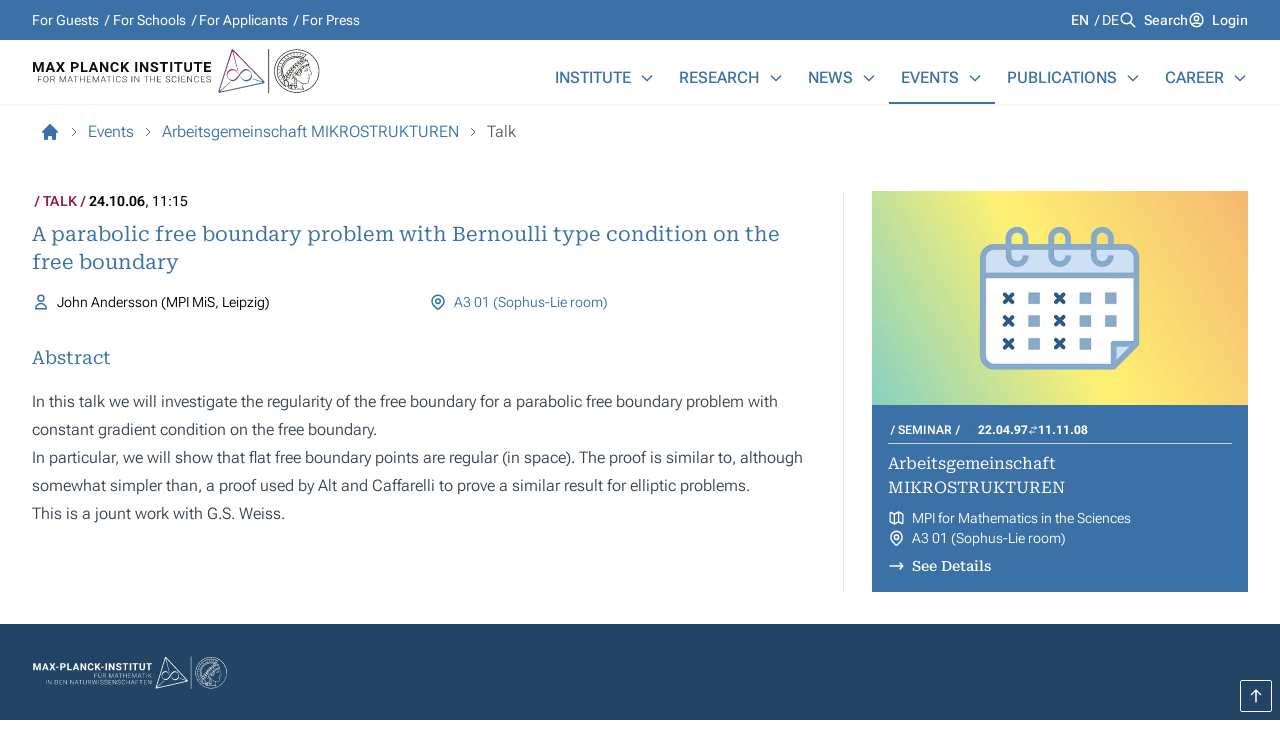

--- FILE ---
content_type: text/html; charset=utf-8
request_url: https://www.mis.mpg.de/events/event/a-parabolic-free-boundary-problem-with-bernoulli-type-condition-on-the-free-boundary
body_size: 54438
content:
<!DOCTYPE html>
<html lang="en">
<head>

<meta charset="utf-8">
<!-- 
	By MOGIC GmbH

	This website is powered by TYPO3 - inspiring people to share!
	TYPO3 is a free open source Content Management Framework initially created by Kasper Skaarhoj and licensed under GNU/GPL.
	TYPO3 is copyright 1998-2026 of Kasper Skaarhoj. Extensions are copyright of their respective owners.
	Information and contribution at https://typo3.org/
-->



<title>A parabolic free boundary problem with Bernoulli type condition on the free boundary in Arbeitsgemeinschaft MIKROSTRUKTUREN: MPI MIS</title>
<meta http-equiv="x-ua-compatible" content="IE=edge">
<meta name="generator" content="TYPO3 CMS">
<meta name="viewport" content="width=device-width, initial-scale=1">
<meta name="robots" content="index,follow">
<meta property="og:title" content="Event">
<meta name="twitter:card" content="summary">
<meta name="apple-mobile-web-app-capable" content="no">


<link rel="stylesheet" href="/_assets/mpiWebsite/mpiWebsiteStyles.642f3a56.css?1768554929" media="all">






<link rel="icon" href="/_assets/70d40970119af5f330fb72efb7577b9a/Icons/favicon-mpi.png" type="image/vnd.microsoft.icon" />
<link rel="icon" href="/_assets/70d40970119af5f330fb72efb7577b9a/Icons/favicon-mpi.svg" type="image/vnd.microsoft.icon" />
<!-- Matomo -->
    <script>
      var _paq = window._paq = window._paq || [];
      /* tracker methods like "setCustomDimension" should be called before "trackPageView" */
      _paq.push(['trackPageView']);
      _paq.push(['enableLinkTracking']);
      (function() {
        var u="//matomo.mis.mpg.de/";
        _paq.push(['setTrackerUrl', u+'matomo.php']);
        _paq.push(['setSiteId', '1']);
        var d=document, g=d.createElement('script'), s=d.getElementsByTagName('script')[0];
        g.async=true; g.src=u+'matomo.js'; s.parentNode.insertBefore(g,s);
      })();
    </script>
<!-- End Matomo Code -->

    
    

<link rel="canonical" href="https://www.mis.mpg.de/events/event/a-parabolic-free-boundary-problem-with-bernoulli-type-condition-on-the-free-boundary"/>
</head>
<body x-data="" x-scroll-aware="">







<div
    x-lockable="$store.hasDialog"
    class="relative z-0 flex flex-col w-full min-h-screen text-base antialiased bg-opacity-50 group/app text-black-900 bg-slate-100"
>

    <header class="fixed top-0 left-0 z-20 flex flex-col w-full bg-white h-header-h drop-shadow-sm">
        
            <div class="flex-none hidden h-10 bg-blue-500 headerBp:block">
                <div class="flex items-center justify-between h-full text-sm text-white content-section">
                    
                        
<nav
            class=""
        >
            <ul
                data-kind="horizontal"
                class="group data-[kind=horizontal]:flex gap-x-1 empty:hidden"
            >
                
                    <li
                        class="truncate whitespace-nowrap after:inline-block after:text-center group-data-[kind=horizontal]:after:w-[.75em] group-data-[kind=horizontal]:after:content-['_/_'] group-data-[kind=horizontal]:last:after:content-none">
                        <a
                            aria-current="false"
                            href="/for-guests"
                            title="For Guests"
                            class="inline-block py-1 aria-current:font-medium hover:underline outline-white"
                        >
                            For Guests
                        </a>

                    </li>
                
                    <li
                        class="truncate whitespace-nowrap after:inline-block after:text-center group-data-[kind=horizontal]:after:w-[.75em] group-data-[kind=horizontal]:after:content-['_/_'] group-data-[kind=horizontal]:last:after:content-none">
                        <a
                            aria-current="false"
                            href="/for-schools"
                            title="For Schools"
                            class="inline-block py-1 aria-current:font-medium hover:underline outline-white"
                        >
                            For Schools
                        </a>

                    </li>
                
                    <li
                        class="truncate whitespace-nowrap after:inline-block after:text-center group-data-[kind=horizontal]:after:w-[.75em] group-data-[kind=horizontal]:after:content-['_/_'] group-data-[kind=horizontal]:last:after:content-none">
                        <a
                            aria-current="false"
                            href="/for-applicants"
                            title="For Applicants"
                            class="inline-block py-1 aria-current:font-medium hover:underline outline-white"
                        >
                            For Applicants
                        </a>

                    </li>
                
                    <li
                        class="truncate whitespace-nowrap after:inline-block after:text-center group-data-[kind=horizontal]:after:w-[.75em] group-data-[kind=horizontal]:after:content-['_/_'] group-data-[kind=horizontal]:last:after:content-none">
                        <a
                            aria-current="false"
                            href="/for-press"
                            title="For Press"
                            class="inline-block py-1 aria-current:font-medium hover:underline outline-white"
                        >
                            For Press
                        </a>

                    </li>
                
            </ul>
        </nav>


                    

                    
                        <div class="flex gap-x-4">
                            
<nav
            aria-labelledby="languagemenulabel"
            class=""
        >
            <h3
                id="languagemenulabel"
                class="sr-only"
            >
                Languages
            </h3>

            <ul class="flex gap-x-1 empty:hidden">
                
                    <li
                        class="inline-block truncate uppercase whitespace-nowrap after:inline-block after:text-center after:w-[.75em] after:content-['_/_'] last:after:content-none">

                        <a
                            aria-current="true"
                            href="/events/event/a-parabolic-free-boundary-problem-with-bernoulli-type-condition-on-the-free-boundary"
                            lang="en-US"
                            hreflang="en-US"
                            title="English"
                            class="aria-current:font-medium outline-white"
                        >
                            en
                        </a>

                    </li>
                
                    <li
                        class="inline-block truncate uppercase whitespace-nowrap after:inline-block after:text-center after:w-[.75em] after:content-['_/_'] last:after:content-none">

                        <a
                            aria-current="false"
                            href="/de/events/event/a-parabolic-free-boundary-problem-with-bernoulli-type-condition-on-the-free-boundary"
                            lang="de-DE"
                            hreflang="de-DE"
                            title="German"
                            class="aria-current:font-medium outline-white"
                        >
                            de
                        </a>

                    </li>
                
            </ul>
        </nav>



                            <span class="flex items-start ">
                
                      <svg xmlns="http://www.w3.org/2000/svg" fill="none" viewBox="0 0 24 24" stroke-width="2" stroke="currentColor" aria-hidden="true" class="w-[calc(1em*1.25)] h-auto mr-[calc(1em*0.5)] mt-[calc(1em*0.1)] flex-none 0">
  <path stroke-linecap="round" stroke-linejoin="round" d="M21 21l-6-6m2-5a7 7 0 11-14 0 7 7 0 0114 0z"></path>
</svg>

                
                
                <a href="/search" class="font-[500] group-[.noTruncate]:!whitespace-normal truncate hover:underline active:text-opacity-80 read-more js-ignore outline-white" title="Search">Search</a>

            </span>

                            
                                    <span class="flex items-start ">
                
                      <svg xmlns="http://www.w3.org/2000/svg" fill="none" viewBox="0 0 24 24" stroke-width="2" stroke="currentColor" aria-hidden="true" class="w-[calc(1em*1.25)] h-auto mr-[calc(1em*0.5)] mt-[calc(1em*0.1)] flex-none 0">
  <path stroke-linecap="round" stroke-linejoin="round" d="M5.121 17.804A13.937 13.937 0 0112 16c2.5 0 4.847.655 6.879 1.804M15 10a3 3 0 11-6 0 3 3 0 016 0zm6 2a9 9 0 11-18 0 9 9 0 0118 0z"></path>
</svg>

                
                
                <a href="/intranet" class="font-[500] group-[.noTruncate]:!whitespace-normal truncate hover:underline active:text-opacity-80 read-more js-ignore outline-white" title="Login">Login</a>

            </span>
                                
                        </div>
                    
                </div>
            </div>
        

        <div class="flex items-end justify-between flex-1 h-full gap-5 content-section">

            <div
                x-bind:click.prevent="$store.hasDialog = true"
                class="self-center inline-block w-56 headerBp:w-72"
            >
                
                    <a href="/">
                        
    
    <img
        src="[data-uri]"
        alt="Logo Max-Planck-Institute for Mathematics in the Sciences, Go to Homepage"
        width="434"
        height="70"
        class="h-auto"
    />




    

                    </a>
                
            </div>

            
<nav
            aria-labelledby="mainmenulabel"
            class="hidden headerBp:block"
        >
            <h3
                id="mainmenulabel"
                class="sr-only"
            >
                Main Menu
            </h3>

            <ul class="flex -mr-3 group/list">
                
                    <li
                        x-data="{ visible: false }"
                        x-on:mouseenter="visible = true"
                        x-on:mouseleave="visible = false"
                        x-bind:aria-expanded="visible"
                        x-bind:aria-haspopup="true"
                        data-in-path="false"
                        class="relative text-blue-500 group-hover/list:text-blue-300 hover:!text-blue-500 border-b-2 border-transparent group/item hover:border-current data-[in-path=true]:border-current transition-colors"
                    >
                        <span class="flex justify-between px-3 py-3">
                            <a
                                href="/institute/about-us"
                                target=""
                                title="Institute"
                                aria-current="false"
                                class="flex-1 font-medium uppercase truncate whitespace-nowrap"
                            >
                                Institute
                            </a>

                            
                                <button
                                    type="button"
                                    x-on:click="visible = !visible"
                                    class="ml-2"
                                    x-bind:aria-expanded="visible"
                                    x-bind:aria-haspopup="true"
                                    aria-controls="relation-1"
                                    aria-label="Institute"
                                >
                                    <svg xmlns="http://www.w3.org/2000/svg" fill="none" viewBox="0 0 24 24" stroke-width="2" stroke="currentColor" aria-hidden="true" class="w-4 h-4 transition-transform group-aria-expanded/item:rotate-180">
  <path stroke-linecap="round" stroke-linejoin="round" d="M19 9l-7 7-7-7"></path>
</svg>

                                </button>
                            
                        </span>

                        
                            <div
                                id="relation-1"
                                class="hidden bg-white group-aria-expanded/item:block absolute group-first/item:left-0 right-0 z-10 mt-[2px] w-[554px] drop-shadow-md">
                                <div class="grid grid-cols-2 p-4 divide-x shadow-inner">
                                    <div class="pr-5">
                                        <div class="mb-2 bg-blue-50 aspect-video">
                                            
                                                
                                                
                                                
                                                
                                                <picture>
            
                    

                    

                    
                    
                    
                            <img fetchpriority="low" class="w-full h-auto object-fill" loading="lazy" decoding="async" src="/fileadmin/_processed_/6/1/csm_MPI-MiS-Institute-Building-Street_38466508c5.webp" width="240" height="135" alt="" />
                        
                
        </picture>

                                            
                                        </div>

                                        

<div class="font-light blue-card:[&_a]:text-white prose  prose-blockquote:table-cell mb-2 prose-sm">
            
                    <p>General information about the institute, such as our mission statement, organizational structure, staff directory, history, directions, etc.</p>
                
        </div>


                                        <span class="flex items-start font-serif text-sm text-blue-700">
                
                      <svg xmlns="http://www.w3.org/2000/svg" fill="none" viewBox="0 0 24 24" stroke-width="2" stroke="currentColor" aria-hidden="true" class="w-[calc(1em*1.25)] h-auto mr-[calc(1em*0.5)] mt-[calc(1em*0.1)] flex-none 0">
  <path stroke-linecap="round" stroke-linejoin="round" d="M17 8l4 4m0 0l-4 4m4-4H3"></path>
</svg>

                
                
                <a href="/institute/about-us" class="font-[500] group-[.noTruncate]:!whitespace-normal truncate hover:underline active:text-opacity-80 read-more js-ignore">See More</a>

            </span>
                                    </div>
                                    <ul class="pl-5 text-base font-medium text-blue-700">
                                        
                                            <li class="truncate whitespace-nowrap">
                                                <a
                                                    href="/institute/about-us"
                                                    target=""
                                                    title="About Us"
                                                    class="inline-block py-2 hover:underline"
                                                >
                                                    About Us
                                                </a>
                                            </li>
                                        
                                            <li class="truncate whitespace-nowrap">
                                                <a
                                                    href="/institute/visit-us"
                                                    target=""
                                                    title="Visit Us"
                                                    class="inline-block py-2 hover:underline"
                                                >
                                                    Visit Us
                                                </a>
                                            </li>
                                        
                                            <li class="truncate whitespace-nowrap">
                                                <a
                                                    href="/institute/organization"
                                                    target=""
                                                    title="Organization"
                                                    class="inline-block py-2 hover:underline"
                                                >
                                                    Organization
                                                </a>
                                            </li>
                                        
                                            <li class="truncate whitespace-nowrap">
                                                <a
                                                    href="/institute/directory"
                                                    target=""
                                                    title="People Directory"
                                                    class="inline-block py-2 hover:underline"
                                                >
                                                    People Directory
                                                </a>
                                            </li>
                                        
                                            <li class="truncate whitespace-nowrap">
                                                <a
                                                    href="/services"
                                                    target=""
                                                    title="Services"
                                                    class="inline-block py-2 hover:underline"
                                                >
                                                    Services
                                                </a>
                                            </li>
                                        
                                            <li class="truncate whitespace-nowrap">
                                                <a
                                                    href="/institute/special-contacts"
                                                    target=""
                                                    title="Special Contacts"
                                                    class="inline-block py-2 hover:underline"
                                                >
                                                    Special Contacts
                                                </a>
                                            </li>
                                        
                                            <li class="truncate whitespace-nowrap">
                                                <a
                                                    href="/institute/new-arrivals"
                                                    target=""
                                                    title="New Arrivals"
                                                    class="inline-block py-2 hover:underline"
                                                >
                                                    New Arrivals
                                                </a>
                                            </li>
                                        
                                    </ul>
                                </div>
                            </div>
                        
                    </li>
                
                    <li
                        x-data="{ visible: false }"
                        x-on:mouseenter="visible = true"
                        x-on:mouseleave="visible = false"
                        x-bind:aria-expanded="visible"
                        x-bind:aria-haspopup="true"
                        data-in-path="false"
                        class="relative text-blue-500 group-hover/list:text-blue-300 hover:!text-blue-500 border-b-2 border-transparent group/item hover:border-current data-[in-path=true]:border-current transition-colors"
                    >
                        <span class="flex justify-between px-3 py-3">
                            <a
                                href="/research/research-groups"
                                target=""
                                title="Research"
                                aria-current="false"
                                class="flex-1 font-medium uppercase truncate whitespace-nowrap"
                            >
                                Research
                            </a>

                            
                                <button
                                    type="button"
                                    x-on:click="visible = !visible"
                                    class="ml-2"
                                    x-bind:aria-expanded="visible"
                                    x-bind:aria-haspopup="true"
                                    aria-controls="relation-2"
                                    aria-label="Research"
                                >
                                    <svg xmlns="http://www.w3.org/2000/svg" fill="none" viewBox="0 0 24 24" stroke-width="2" stroke="currentColor" aria-hidden="true" class="w-4 h-4 transition-transform group-aria-expanded/item:rotate-180">
  <path stroke-linecap="round" stroke-linejoin="round" d="M19 9l-7 7-7-7"></path>
</svg>

                                </button>
                            
                        </span>

                        
                            <div
                                id="relation-2"
                                class="hidden bg-white group-aria-expanded/item:block absolute group-first/item:left-0 right-0 z-10 mt-[2px] w-[554px] drop-shadow-md">
                                <div class="grid grid-cols-2 p-4 divide-x shadow-inner">
                                    <div class="pr-5">
                                        <div class="mb-2 bg-blue-50 aspect-video">
                                            
                                                
                                                
                                                
                                                
                                                <picture>
            
                    

                    

                    
                    
                    
                            <img fetchpriority="low" class="w-full h-auto object-fill" alt=" " loading="lazy" decoding="async" src="/fileadmin/_processed_/a/e/csm_People-Working-Blackboard-13_9cfdc6a8c1.webp" width="240" height="136" />
                        
                
        </picture>

                                            
                                        </div>

                                        

<div class="font-light blue-card:[&_a]:text-white prose  prose-blockquote:table-cell mb-2 prose-sm">
            
                    <p>Scientific profile with all research groups, topics, collaborations, as well as columns on research at the institute.</p>
                
        </div>


                                        <span class="flex items-start font-serif text-sm text-blue-700">
                
                      <svg xmlns="http://www.w3.org/2000/svg" fill="none" viewBox="0 0 24 24" stroke-width="2" stroke="currentColor" aria-hidden="true" class="w-[calc(1em*1.25)] h-auto mr-[calc(1em*0.5)] mt-[calc(1em*0.1)] flex-none 0">
  <path stroke-linecap="round" stroke-linejoin="round" d="M17 8l4 4m0 0l-4 4m4-4H3"></path>
</svg>

                
                
                <a href="/research/research-groups" class="font-[500] group-[.noTruncate]:!whitespace-normal truncate hover:underline active:text-opacity-80 read-more js-ignore">See More</a>

            </span>
                                    </div>
                                    <ul class="pl-5 text-base font-medium text-blue-700">
                                        
                                            <li class="truncate whitespace-nowrap">
                                                <a
                                                    href="/research/research-groups"
                                                    target=""
                                                    title="Research Groups"
                                                    class="inline-block py-2 hover:underline"
                                                >
                                                    Research Groups
                                                </a>
                                            </li>
                                        
                                            <li class="truncate whitespace-nowrap">
                                                <a
                                                    href="/research/former-research-groups"
                                                    target=""
                                                    title="Former Research Groups"
                                                    class="inline-block py-2 hover:underline"
                                                >
                                                    Former Research Groups
                                                </a>
                                            </li>
                                        
                                            <li class="truncate whitespace-nowrap">
                                                <a
                                                    href="/lab"
                                                    target=""
                                                    title="Mathematics Lab"
                                                    class="inline-block py-2 hover:underline"
                                                >
                                                    Mathematics Lab
                                                </a>
                                            </li>
                                        
                                    </ul>
                                </div>
                            </div>
                        
                    </li>
                
                    <li
                        x-data="{ visible: false }"
                        x-on:mouseenter="visible = true"
                        x-on:mouseleave="visible = false"
                        x-bind:aria-expanded="visible"
                        x-bind:aria-haspopup="true"
                        data-in-path="false"
                        class="relative text-blue-500 group-hover/list:text-blue-300 hover:!text-blue-500 border-b-2 border-transparent group/item hover:border-current data-[in-path=true]:border-current transition-colors"
                    >
                        <span class="flex justify-between px-3 py-3">
                            <a
                                href="/news/"
                                target=""
                                title="News"
                                aria-current="false"
                                class="flex-1 font-medium uppercase truncate whitespace-nowrap"
                            >
                                News
                            </a>

                            
                                <button
                                    type="button"
                                    x-on:click="visible = !visible"
                                    class="ml-2"
                                    x-bind:aria-expanded="visible"
                                    x-bind:aria-haspopup="true"
                                    aria-controls="relation-3"
                                    aria-label="News"
                                >
                                    <svg xmlns="http://www.w3.org/2000/svg" fill="none" viewBox="0 0 24 24" stroke-width="2" stroke="currentColor" aria-hidden="true" class="w-4 h-4 transition-transform group-aria-expanded/item:rotate-180">
  <path stroke-linecap="round" stroke-linejoin="round" d="M19 9l-7 7-7-7"></path>
</svg>

                                </button>
                            
                        </span>

                        
                            <div
                                id="relation-3"
                                class="hidden bg-white group-aria-expanded/item:block absolute group-first/item:left-0 right-0 z-10 mt-[2px] w-[554px] drop-shadow-md">
                                <div class="grid grid-cols-2 p-4 divide-x shadow-inner">
                                    <div class="pr-5">
                                        <div class="mb-2 bg-blue-50 aspect-video">
                                            
                                                
                                                
                                                
                                                
                                                <picture>
            
                    

                    

                    
                    
                    
                            <img fetchpriority="low" class="w-full h-auto object-fill" alt=" " loading="lazy" decoding="async" src="/fileadmin/_processed_/d/8/csm_Newspapers-Max-Planck-Institute-01_4f3e746c19.webp" width="240" height="136" />
                        
                
        </picture>

                                            
                                        </div>

                                        

<div class="font-light blue-card:[&_a]:text-white prose  prose-blockquote:table-cell mb-2 prose-sm">
            
                    <p>News and press releases about the institute, as well as a media archive.</p>
                
        </div>


                                        <span class="flex items-start font-serif text-sm text-blue-700">
                
                      <svg xmlns="http://www.w3.org/2000/svg" fill="none" viewBox="0 0 24 24" stroke-width="2" stroke="currentColor" aria-hidden="true" class="w-[calc(1em*1.25)] h-auto mr-[calc(1em*0.5)] mt-[calc(1em*0.1)] flex-none 0">
  <path stroke-linecap="round" stroke-linejoin="round" d="M17 8l4 4m0 0l-4 4m4-4H3"></path>
</svg>

                
                
                <a href="/news/" class="font-[500] group-[.noTruncate]:!whitespace-normal truncate hover:underline active:text-opacity-80 read-more js-ignore">See More</a>

            </span>
                                    </div>
                                    <ul class="pl-5 text-base font-medium text-blue-700">
                                        
                                            <li class="truncate whitespace-nowrap">
                                                <a
                                                    href="/news/"
                                                    target=""
                                                    title="News Overview"
                                                    class="inline-block py-2 hover:underline"
                                                >
                                                    News Overview
                                                </a>
                                            </li>
                                        
                                            <li class="truncate whitespace-nowrap">
                                                <a
                                                    href="/news/press-releases"
                                                    target=""
                                                    title="Press Releases"
                                                    class="inline-block py-2 hover:underline"
                                                >
                                                    Press Releases
                                                </a>
                                            </li>
                                        
                                            <li class="truncate whitespace-nowrap">
                                                <a
                                                    href="/news/math-planck-people"
                                                    target=""
                                                    title="Math Planck People"
                                                    class="inline-block py-2 hover:underline"
                                                >
                                                    Math Planck People
                                                </a>
                                            </li>
                                        
                                    </ul>
                                </div>
                            </div>
                        
                    </li>
                
                    <li
                        x-data="{ visible: false }"
                        x-on:mouseenter="visible = true"
                        x-on:mouseleave="visible = false"
                        x-bind:aria-expanded="visible"
                        x-bind:aria-haspopup="true"
                        data-in-path="true"
                        class="relative text-blue-500 group-hover/list:text-blue-300 hover:!text-blue-500 border-b-2 border-transparent group/item hover:border-current data-[in-path=true]:border-current transition-colors"
                    >
                        <span class="flex justify-between px-3 py-3">
                            <a
                                href="/events/"
                                target=""
                                title="Events"
                                aria-current="false"
                                class="flex-1 font-medium uppercase truncate whitespace-nowrap"
                            >
                                Events
                            </a>

                            
                                <button
                                    type="button"
                                    x-on:click="visible = !visible"
                                    class="ml-2"
                                    x-bind:aria-expanded="visible"
                                    x-bind:aria-haspopup="true"
                                    aria-controls="relation-4"
                                    aria-label="Events"
                                >
                                    <svg xmlns="http://www.w3.org/2000/svg" fill="none" viewBox="0 0 24 24" stroke-width="2" stroke="currentColor" aria-hidden="true" class="w-4 h-4 transition-transform group-aria-expanded/item:rotate-180">
  <path stroke-linecap="round" stroke-linejoin="round" d="M19 9l-7 7-7-7"></path>
</svg>

                                </button>
                            
                        </span>

                        
                            <div
                                id="relation-4"
                                class="hidden bg-white group-aria-expanded/item:block absolute group-first/item:left-0 right-0 z-10 mt-[2px] w-[554px] drop-shadow-md">
                                <div class="grid grid-cols-2 p-4 divide-x shadow-inner">
                                    <div class="pr-5">
                                        <div class="mb-2 bg-blue-50 aspect-video">
                                            
                                                
                                                
                                                
                                                
                                                <picture>
            
                    

                    

                    
                    
                    
                            <img fetchpriority="low" class="w-full h-auto object-fill" alt=" " loading="lazy" decoding="async" src="/fileadmin/_processed_/1/e/csm_People-Working-Blackboard-09_c296967868.webp" width="240" height="136" />
                        
                
        </picture>

                                            
                                        </div>

                                        

<div class="font-light blue-card:[&_a]:text-white prose  prose-blockquote:table-cell mb-2 prose-sm">
            
                    <p>Overview of all events around the institute, such as talks, seminars, lectures, workshops, conferences and public events.</p>
                
        </div>


                                        <span class="flex items-start font-serif text-sm text-blue-700">
                
                      <svg xmlns="http://www.w3.org/2000/svg" fill="none" viewBox="0 0 24 24" stroke-width="2" stroke="currentColor" aria-hidden="true" class="w-[calc(1em*1.25)] h-auto mr-[calc(1em*0.5)] mt-[calc(1em*0.1)] flex-none 0">
  <path stroke-linecap="round" stroke-linejoin="round" d="M17 8l4 4m0 0l-4 4m4-4H3"></path>
</svg>

                
                
                <a href="/events/" class="font-[500] group-[.noTruncate]:!whitespace-normal truncate hover:underline active:text-opacity-80 read-more js-ignore">See More</a>

            </span>
                                    </div>
                                    <ul class="pl-5 text-base font-medium text-blue-700">
                                        
                                            <li class="truncate whitespace-nowrap">
                                                <a
                                                    href="/events/"
                                                    target=""
                                                    title="Event Overview"
                                                    class="inline-block py-2 hover:underline"
                                                >
                                                    Event Overview
                                                </a>
                                            </li>
                                        
                                            <li class="truncate whitespace-nowrap">
                                                <a
                                                    href="/events/conferences"
                                                    target=""
                                                    title="Conferences"
                                                    class="inline-block py-2 hover:underline"
                                                >
                                                    Conferences
                                                </a>
                                            </li>
                                        
                                            <li class="truncate whitespace-nowrap">
                                                <a
                                                    href="/events/colloquia"
                                                    target=""
                                                    title="Colloquia"
                                                    class="inline-block py-2 hover:underline"
                                                >
                                                    Colloquia
                                                </a>
                                            </li>
                                        
                                            <li class="truncate whitespace-nowrap">
                                                <a
                                                    href="/events/lectures"
                                                    target=""
                                                    title="Lectures"
                                                    class="inline-block py-2 hover:underline"
                                                >
                                                    Lectures
                                                </a>
                                            </li>
                                        
                                            <li class="truncate whitespace-nowrap">
                                                <a
                                                    href="/events/seminar-series"
                                                    target=""
                                                    title="Seminar Series"
                                                    class="inline-block py-2 hover:underline"
                                                >
                                                    Seminar Series
                                                </a>
                                            </li>
                                        
                                            <li class="truncate whitespace-nowrap">
                                                <a
                                                    href="/events/event-series-anniversaries"
                                                    target=""
                                                    title="Event Series/Anniversaries"
                                                    class="inline-block py-2 hover:underline"
                                                >
                                                    Event Series/Anniversaries
                                                </a>
                                            </li>
                                        
                                    </ul>
                                </div>
                            </div>
                        
                    </li>
                
                    <li
                        x-data="{ visible: false }"
                        x-on:mouseenter="visible = true"
                        x-on:mouseleave="visible = false"
                        x-bind:aria-expanded="visible"
                        x-bind:aria-haspopup="true"
                        data-in-path="false"
                        class="relative text-blue-500 group-hover/list:text-blue-300 hover:!text-blue-500 border-b-2 border-transparent group/item hover:border-current data-[in-path=true]:border-current transition-colors"
                    >
                        <span class="flex justify-between px-3 py-3">
                            <a
                                href="/publications/"
                                target=""
                                title="Publications"
                                aria-current="false"
                                class="flex-1 font-medium uppercase truncate whitespace-nowrap"
                            >
                                Publications
                            </a>

                            
                                <button
                                    type="button"
                                    x-on:click="visible = !visible"
                                    class="ml-2"
                                    x-bind:aria-expanded="visible"
                                    x-bind:aria-haspopup="true"
                                    aria-controls="relation-5"
                                    aria-label="Publications"
                                >
                                    <svg xmlns="http://www.w3.org/2000/svg" fill="none" viewBox="0 0 24 24" stroke-width="2" stroke="currentColor" aria-hidden="true" class="w-4 h-4 transition-transform group-aria-expanded/item:rotate-180">
  <path stroke-linecap="round" stroke-linejoin="round" d="M19 9l-7 7-7-7"></path>
</svg>

                                </button>
                            
                        </span>

                        
                            <div
                                id="relation-5"
                                class="hidden bg-white group-aria-expanded/item:block absolute group-first/item:left-0 right-0 z-10 mt-[2px] w-[554px] drop-shadow-md">
                                <div class="grid grid-cols-2 p-4 divide-x shadow-inner">
                                    <div class="pr-5">
                                        <div class="mb-2 bg-blue-50 aspect-video">
                                            
                                                
                                                
                                                
                                                
                                                <picture>
            
                    

                    

                    
                    
                    
                            <img fetchpriority="low" class="w-full h-auto object-fill" alt=" " loading="lazy" decoding="async" src="/fileadmin/_processed_/a/a/csm_People-Library-Reading-Room-06_958db909ef.webp" width="240" height="135" />
                        
                
        </picture>

                                            
                                        </div>

                                        

<div class="font-light blue-card:[&_a]:text-white prose  prose-blockquote:table-cell mb-2 prose-sm">
            
                    <p>Overview of all scientific publications of the institute, as well as our preprint and software repositories.</p>
                
        </div>


                                        <span class="flex items-start font-serif text-sm text-blue-700">
                
                      <svg xmlns="http://www.w3.org/2000/svg" fill="none" viewBox="0 0 24 24" stroke-width="2" stroke="currentColor" aria-hidden="true" class="w-[calc(1em*1.25)] h-auto mr-[calc(1em*0.5)] mt-[calc(1em*0.1)] flex-none 0">
  <path stroke-linecap="round" stroke-linejoin="round" d="M17 8l4 4m0 0l-4 4m4-4H3"></path>
</svg>

                
                
                <a href="/publications/" class="font-[500] group-[.noTruncate]:!whitespace-normal truncate hover:underline active:text-opacity-80 read-more js-ignore">See More</a>

            </span>
                                    </div>
                                    <ul class="pl-5 text-base font-medium text-blue-700">
                                        
                                            <li class="truncate whitespace-nowrap">
                                                <a
                                                    href="/publications/"
                                                    target=""
                                                    title="Institute Publications"
                                                    class="inline-block py-2 hover:underline"
                                                >
                                                    Institute Publications
                                                </a>
                                            </li>
                                        
                                            <li class="truncate whitespace-nowrap">
                                                <a
                                                    href="/publications/institute-preprints"
                                                    target=""
                                                    title="Institute Preprints"
                                                    class="inline-block py-2 hover:underline"
                                                >
                                                    Institute Preprints
                                                </a>
                                            </li>
                                        
                                            <li class="truncate whitespace-nowrap">
                                                <a
                                                    href="/services/library"
                                                    target=""
                                                    title="Library"
                                                    class="inline-block py-2 hover:underline"
                                                >
                                                    Library
                                                </a>
                                            </li>
                                        
                                            <li class="truncate whitespace-nowrap">
                                                <a
                                                    href="https://mathrepo.mis.mpg.de"
                                                    target="_blank"
                                                    title="Software &amp; Data Repository"
                                                    class="inline-block py-2 hover:underline"
                                                >
                                                    Software &amp; Data Repository
                                                </a>
                                            </li>
                                        
                                    </ul>
                                </div>
                            </div>
                        
                    </li>
                
                    <li
                        x-data="{ visible: false }"
                        x-on:mouseenter="visible = true"
                        x-on:mouseleave="visible = false"
                        x-bind:aria-expanded="visible"
                        x-bind:aria-haspopup="true"
                        data-in-path="false"
                        class="relative text-blue-500 group-hover/list:text-blue-300 hover:!text-blue-500 border-b-2 border-transparent group/item hover:border-current data-[in-path=true]:border-current transition-colors"
                    >
                        <span class="flex justify-between px-3 py-3">
                            <a
                                href="/career/"
                                target=""
                                title="Career"
                                aria-current="false"
                                class="flex-1 font-medium uppercase truncate whitespace-nowrap"
                            >
                                Career
                            </a>

                            
                                <button
                                    type="button"
                                    x-on:click="visible = !visible"
                                    class="ml-2"
                                    x-bind:aria-expanded="visible"
                                    x-bind:aria-haspopup="true"
                                    aria-controls="relation-6"
                                    aria-label="Career"
                                >
                                    <svg xmlns="http://www.w3.org/2000/svg" fill="none" viewBox="0 0 24 24" stroke-width="2" stroke="currentColor" aria-hidden="true" class="w-4 h-4 transition-transform group-aria-expanded/item:rotate-180">
  <path stroke-linecap="round" stroke-linejoin="round" d="M19 9l-7 7-7-7"></path>
</svg>

                                </button>
                            
                        </span>

                        
                            <div
                                id="relation-6"
                                class="hidden bg-white group-aria-expanded/item:block absolute group-first/item:left-0 right-0 z-10 mt-[2px] w-[554px] drop-shadow-md">
                                <div class="grid grid-cols-2 p-4 divide-x shadow-inner">
                                    <div class="pr-5">
                                        <div class="mb-2 bg-blue-50 aspect-video">
                                            
                                                
                                                
                                                
                                                
                                                <picture>
            
                    

                    

                    
                    
                    
                            <img fetchpriority="low" class="w-full h-auto object-fill" alt=" " loading="lazy" decoding="async" src="/fileadmin/_processed_/7/1/csm_People-Stairs-01_1d27fac0d6.webp" width="240" height="136" />
                        
                
        </picture>

                                            
                                        </div>

                                        

<div class="font-light blue-card:[&_a]:text-white prose  prose-blockquote:table-cell mb-2 prose-sm">
            
                    <p>Information on open positions at the institute, benefits of working with us, graduate school, and postdoctoral supervision.</p>
                
        </div>


                                        <span class="flex items-start font-serif text-sm text-blue-700">
                
                      <svg xmlns="http://www.w3.org/2000/svg" fill="none" viewBox="0 0 24 24" stroke-width="2" stroke="currentColor" aria-hidden="true" class="w-[calc(1em*1.25)] h-auto mr-[calc(1em*0.5)] mt-[calc(1em*0.1)] flex-none 0">
  <path stroke-linecap="round" stroke-linejoin="round" d="M17 8l4 4m0 0l-4 4m4-4H3"></path>
</svg>

                
                
                <a href="/career/" class="font-[500] group-[.noTruncate]:!whitespace-normal truncate hover:underline active:text-opacity-80 read-more js-ignore">See More</a>

            </span>
                                    </div>
                                    <ul class="pl-5 text-base font-medium text-blue-700">
                                        
                                            <li class="truncate whitespace-nowrap">
                                                <a
                                                    href="/career/"
                                                    target=""
                                                    title="Job Board"
                                                    class="inline-block py-2 hover:underline"
                                                >
                                                    Job Board
                                                </a>
                                            </li>
                                        
                                            <li class="truncate whitespace-nowrap">
                                                <a
                                                    href="/career/postdoctoral-mentors"
                                                    target=""
                                                    title="Postdoctoral Mentors"
                                                    class="inline-block py-2 hover:underline"
                                                >
                                                    Postdoctoral Mentors
                                                </a>
                                            </li>
                                        
                                            <li class="truncate whitespace-nowrap">
                                                <a
                                                    href="/career/equal-opportunity"
                                                    target=""
                                                    title="Equal Opportunity"
                                                    class="inline-block py-2 hover:underline"
                                                >
                                                    Equal Opportunity
                                                </a>
                                            </li>
                                        
                                            <li class="truncate whitespace-nowrap">
                                                <a
                                                    href="/career/future-proof"
                                                    target=""
                                                    title="Future Proof"
                                                    class="inline-block py-2 hover:underline"
                                                >
                                                    Future Proof
                                                </a>
                                            </li>
                                        
                                            <li class="truncate whitespace-nowrap">
                                                <a
                                                    href="/career/imprs"
                                                    target=""
                                                    title="Graduate School (IMPRS)"
                                                    class="inline-block py-2 hover:underline"
                                                >
                                                    Graduate School (IMPRS)
                                                </a>
                                            </li>
                                        
                                    </ul>
                                </div>
                            </div>
                        
                    </li>
                
            </ul>
        </nav>



            
<div
            x-data="{show: false}"
            x-effect="$store.hasDialog = show"
            class="self-center headerBp:hidden"
        >
            <button
                type="button"
                x-on:click="show = true"
            >
                <svg xmlns="http://www.w3.org/2000/svg" fill="none" viewBox="0 0 24 24" stroke-width="2" stroke="currentColor" aria-hidden="true" class="w-6 h-6 ">
  <path stroke-linecap="round" stroke-linejoin="round" d="M4 6h16M4 12h16M4 18h16"></path>
</svg>

            </button>

            <div
                x-dialog
                x-model="show"
                class="fixed inset-0 z-10"
            >
                <div
                    x-cloak
                    x-dialog:overlay
                    x-transition.opacity
                    class="fixed inset-0 z-10 h-screen bg-blue-800 bg-opacity-80"
                ></div>

                <div
                    x-cloak
                    x-dialog:panel
                    x-transition.scale.origin.top.right
                    class="fixed top-0 right-0 z-10 flex flex-col w-full h-screen max-w-md pt-4 bg-white"
                >
                    <div class="flex items-center justify-between flex-none px-4 mb-4">
                        <img
                            src="[data-uri]"
                            alt=""
                            width="434"
                            height="70"
                            class="self-center w-56 h-auto"
                        />

                        <button
                            type="button"
                            x-on:click.prevent.stop="show = false"
                            class="flex items-center justify-center flex-none w-6 h-6 ml-auto rounded-full"
                        >
                            <svg xmlns="http://www.w3.org/2000/svg" fill="none" viewBox="0 0 24 24" stroke-width="2" stroke="currentColor" aria-hidden="true" class="w-6 h-6">
  <path stroke-linecap="round" stroke-linejoin="round" d="M6 18L18 6M6 6l12 12"></path>
</svg>

                        </button>
                    </div>

                    <div class="flex flex-col h-full overflow-y-scroll">
                        <div class="flex items-center justify-between px-6 py-4 mb-2 text-white bg-blue-500">
                        
<nav
            aria-labelledby="languagemenulabel"
            class=""
        >
            <h3
                id="languagemenulabel"
                class="sr-only"
            >
                Languages
            </h3>

            <ul class="flex gap-x-1 empty:hidden">
                
                    <li
                        class="inline-block truncate uppercase whitespace-nowrap after:inline-block after:text-center after:w-[.75em] after:content-['_/_'] last:after:content-none">

                        <a
                            aria-current="true"
                            href="/events/event/a-parabolic-free-boundary-problem-with-bernoulli-type-condition-on-the-free-boundary"
                            lang="en-US"
                            hreflang="en-US"
                            title="English"
                            class="aria-current:font-medium outline-white"
                        >
                            en
                        </a>

                    </li>
                
                    <li
                        class="inline-block truncate uppercase whitespace-nowrap after:inline-block after:text-center after:w-[.75em] after:content-['_/_'] last:after:content-none">

                        <a
                            aria-current="false"
                            href="/de/events/event/a-parabolic-free-boundary-problem-with-bernoulli-type-condition-on-the-free-boundary"
                            lang="de-DE"
                            hreflang="de-DE"
                            title="German"
                            class="aria-current:font-medium outline-white"
                        >
                            de
                        </a>

                    </li>
                
            </ul>
        </nav>



                        <span class="flex items-start ">
                
                      <svg xmlns="http://www.w3.org/2000/svg" fill="none" viewBox="0 0 24 24" stroke-width="2" stroke="currentColor" aria-hidden="true" class="w-[calc(1em*1.25)] h-auto mr-[calc(1em*0.5)] mt-[calc(1em*0.1)] flex-none 0">
  <path stroke-linecap="round" stroke-linejoin="round" d="M21 21l-6-6m2-5a7 7 0 11-14 0 7 7 0 0114 0z"></path>
</svg>

                
                
                <a href="/search" class="font-[500] group-[.noTruncate]:!whitespace-normal truncate hover:underline active:text-opacity-80 read-more js-ignore outline-white" title="Search">Search</a>

            </span>
                    </div>
                

                
<nav
            aria-labelledby="mainmenulabel"
            class="mx-6 mt-8 border-t border-grey-300"
        >
            <h3
                id="mainmenulabel"
                class="sr-only"
            >
                Main Menu
            </h3>

            <ul class="divide-y divide-grey-300">
                
                    <li
                        x-data="{ expanded: false }"
                        x-on:click="expanded = true"
                        x-on:click.outside="expanded = false"
                        x-bind:aria-expanded="expanded"
                        x-bind:aria-haspopup="true"
                        class="group/item"
                    >
                        <span
                            class="flex justify-between py-3 text-blue-700 group-hover/item:text-blue-500 group-aria-expanded/item:-mx-6 group-aria-expanded/item:bg-blue-500 group-aria-expanded/item:px-6 group-aria-expanded/item:text-white"
                        >
                            <a
                                href="/institute/about-us"
                                target=""
                                title="Institute"
                                aria-current="false"
                                class="flex-1 font-medium uppercase truncate group-aria-[haspopup=true]/item:pointer-events-none whitespace-nowrap"
                            >
                                Institute
                            </a>

                            
                                <button
                                    type="button"
                                    x-on:click.prevent.stop="expanded = !expanded"
                                    class="ml-2"
                                >
                                    <svg xmlns="http://www.w3.org/2000/svg" fill="none" viewBox="0 0 24 24" stroke-width="2" stroke="currentColor" aria-hidden="true" class="w-4 h-4 transition-transform group-aria-expanded/item:rotate-180">
  <path stroke-linecap="round" stroke-linejoin="round" d="M19 9l-7 7-7-7"></path>
</svg>

                                </button>
                            
                        </span>

                        
                            <div
                                x-show="expanded"
                                x-collapse
                                class="py-4 bg-white "
                            >
                                <div class="grid grid-cols-3 pb-4 mb-2 border-b gap-x-4">
                                    <div class="col-span-1">
                                        <div class="bg-blue-50 aspect-square">
                                            
                                                
                                                
                                                
                                                
                                                <picture>
            
                    

                    

                    
                    
                    
                            <img fetchpriority="low" class="w-full h-auto object-cover" loading="lazy" decoding="async" src="/fileadmin/_processed_/6/1/csm_MPI-MiS-Institute-Building-Street_45eca63eb7.webp" width="106" height="106" alt="" />
                        
                
        </picture>

                                            
                                        </div>
                                    </div>
                                    <div class="col-span-2">
                                        

<div class="font-light blue-card:[&_a]:text-white prose  prose-blockquote:table-cell mb-2 prose-sm">
            
                    <p>General information about the institute, such as our mission statement, organizational structure, staff directory, history, directions, etc.</p>
                
        </div>


                                        <span class="flex items-start font-serif text-sm text-blue-700">
                
                      <svg xmlns="http://www.w3.org/2000/svg" fill="none" viewBox="0 0 24 24" stroke-width="2" stroke="currentColor" aria-hidden="true" class="w-[calc(1em*1.25)] h-auto mr-[calc(1em*0.5)] mt-[calc(1em*0.1)] flex-none 0">
  <path stroke-linecap="round" stroke-linejoin="round" d="M10 6H6a2 2 0 00-2 2v10a2 2 0 002 2h10a2 2 0 002-2v-4M14 4h6m0 0v6m0-6L10 14"></path>
</svg>

                
                
                <a href="/institute/about-us" class="font-[500] group-[.noTruncate]:!whitespace-normal truncate hover:underline active:text-opacity-80 read-more js-ignore">See More</a>

            </span>
                                    </div>
                                </div>

                                <ul class="text-sm font-medium text-blue-700">
                                    
                                        <li class="truncate whitespace-nowrap">
                                            <a
                                                href="/institute/about-us"
                                                target=""
                                                title="About Us"
                                                class="inline-block py-2 hover:underline"
                                            >
                                                About Us
                                            </a>
                                        </li>
                                    
                                        <li class="truncate whitespace-nowrap">
                                            <a
                                                href="/institute/visit-us"
                                                target=""
                                                title="Visit Us"
                                                class="inline-block py-2 hover:underline"
                                            >
                                                Visit Us
                                            </a>
                                        </li>
                                    
                                        <li class="truncate whitespace-nowrap">
                                            <a
                                                href="/institute/organization"
                                                target=""
                                                title="Organization"
                                                class="inline-block py-2 hover:underline"
                                            >
                                                Organization
                                            </a>
                                        </li>
                                    
                                        <li class="truncate whitespace-nowrap">
                                            <a
                                                href="/institute/directory"
                                                target=""
                                                title="People Directory"
                                                class="inline-block py-2 hover:underline"
                                            >
                                                People Directory
                                            </a>
                                        </li>
                                    
                                        <li class="truncate whitespace-nowrap">
                                            <a
                                                href="/services"
                                                target=""
                                                title="Services"
                                                class="inline-block py-2 hover:underline"
                                            >
                                                Services
                                            </a>
                                        </li>
                                    
                                        <li class="truncate whitespace-nowrap">
                                            <a
                                                href="/institute/special-contacts"
                                                target=""
                                                title="Special Contacts"
                                                class="inline-block py-2 hover:underline"
                                            >
                                                Special Contacts
                                            </a>
                                        </li>
                                    
                                        <li class="truncate whitespace-nowrap">
                                            <a
                                                href="/institute/new-arrivals"
                                                target=""
                                                title="New Arrivals"
                                                class="inline-block py-2 hover:underline"
                                            >
                                                New Arrivals
                                            </a>
                                        </li>
                                    
                                </ul>
                            </div>
                        
                    </li>
                
                    <li
                        x-data="{ expanded: false }"
                        x-on:click="expanded = true"
                        x-on:click.outside="expanded = false"
                        x-bind:aria-expanded="expanded"
                        x-bind:aria-haspopup="true"
                        class="group/item"
                    >
                        <span
                            class="flex justify-between py-3 text-blue-700 group-hover/item:text-blue-500 group-aria-expanded/item:-mx-6 group-aria-expanded/item:bg-blue-500 group-aria-expanded/item:px-6 group-aria-expanded/item:text-white"
                        >
                            <a
                                href="/research/research-groups"
                                target=""
                                title="Research"
                                aria-current="false"
                                class="flex-1 font-medium uppercase truncate group-aria-[haspopup=true]/item:pointer-events-none whitespace-nowrap"
                            >
                                Research
                            </a>

                            
                                <button
                                    type="button"
                                    x-on:click.prevent.stop="expanded = !expanded"
                                    class="ml-2"
                                >
                                    <svg xmlns="http://www.w3.org/2000/svg" fill="none" viewBox="0 0 24 24" stroke-width="2" stroke="currentColor" aria-hidden="true" class="w-4 h-4 transition-transform group-aria-expanded/item:rotate-180">
  <path stroke-linecap="round" stroke-linejoin="round" d="M19 9l-7 7-7-7"></path>
</svg>

                                </button>
                            
                        </span>

                        
                            <div
                                x-show="expanded"
                                x-collapse
                                class="py-4 bg-white "
                            >
                                <div class="grid grid-cols-3 pb-4 mb-2 border-b gap-x-4">
                                    <div class="col-span-1">
                                        <div class="bg-blue-50 aspect-square">
                                            
                                                
                                                
                                                
                                                
                                                <picture>
            
                    

                    

                    
                    
                    
                            <img fetchpriority="low" class="w-full h-auto object-cover" alt=" " loading="lazy" decoding="async" src="/fileadmin/_processed_/a/e/csm_People-Working-Blackboard-13_c6dceb62c9.webp" width="106" height="107" />
                        
                
        </picture>

                                            
                                        </div>
                                    </div>
                                    <div class="col-span-2">
                                        

<div class="font-light blue-card:[&_a]:text-white prose  prose-blockquote:table-cell mb-2 prose-sm">
            
                    <p>Scientific profile with all research groups, topics, collaborations, as well as columns on research at the institute.</p>
                
        </div>


                                        <span class="flex items-start font-serif text-sm text-blue-700">
                
                      <svg xmlns="http://www.w3.org/2000/svg" fill="none" viewBox="0 0 24 24" stroke-width="2" stroke="currentColor" aria-hidden="true" class="w-[calc(1em*1.25)] h-auto mr-[calc(1em*0.5)] mt-[calc(1em*0.1)] flex-none 0">
  <path stroke-linecap="round" stroke-linejoin="round" d="M10 6H6a2 2 0 00-2 2v10a2 2 0 002 2h10a2 2 0 002-2v-4M14 4h6m0 0v6m0-6L10 14"></path>
</svg>

                
                
                <a href="/research/research-groups" class="font-[500] group-[.noTruncate]:!whitespace-normal truncate hover:underline active:text-opacity-80 read-more js-ignore">See More</a>

            </span>
                                    </div>
                                </div>

                                <ul class="text-sm font-medium text-blue-700">
                                    
                                        <li class="truncate whitespace-nowrap">
                                            <a
                                                href="/research/research-groups"
                                                target=""
                                                title="Research Groups"
                                                class="inline-block py-2 hover:underline"
                                            >
                                                Research Groups
                                            </a>
                                        </li>
                                    
                                        <li class="truncate whitespace-nowrap">
                                            <a
                                                href="/research/former-research-groups"
                                                target=""
                                                title="Former Research Groups"
                                                class="inline-block py-2 hover:underline"
                                            >
                                                Former Research Groups
                                            </a>
                                        </li>
                                    
                                        <li class="truncate whitespace-nowrap">
                                            <a
                                                href="/lab"
                                                target=""
                                                title="Mathematics Lab"
                                                class="inline-block py-2 hover:underline"
                                            >
                                                Mathematics Lab
                                            </a>
                                        </li>
                                    
                                </ul>
                            </div>
                        
                    </li>
                
                    <li
                        x-data="{ expanded: false }"
                        x-on:click="expanded = true"
                        x-on:click.outside="expanded = false"
                        x-bind:aria-expanded="expanded"
                        x-bind:aria-haspopup="true"
                        class="group/item"
                    >
                        <span
                            class="flex justify-between py-3 text-blue-700 group-hover/item:text-blue-500 group-aria-expanded/item:-mx-6 group-aria-expanded/item:bg-blue-500 group-aria-expanded/item:px-6 group-aria-expanded/item:text-white"
                        >
                            <a
                                href="/news/"
                                target=""
                                title="News"
                                aria-current="false"
                                class="flex-1 font-medium uppercase truncate group-aria-[haspopup=true]/item:pointer-events-none whitespace-nowrap"
                            >
                                News
                            </a>

                            
                                <button
                                    type="button"
                                    x-on:click.prevent.stop="expanded = !expanded"
                                    class="ml-2"
                                >
                                    <svg xmlns="http://www.w3.org/2000/svg" fill="none" viewBox="0 0 24 24" stroke-width="2" stroke="currentColor" aria-hidden="true" class="w-4 h-4 transition-transform group-aria-expanded/item:rotate-180">
  <path stroke-linecap="round" stroke-linejoin="round" d="M19 9l-7 7-7-7"></path>
</svg>

                                </button>
                            
                        </span>

                        
                            <div
                                x-show="expanded"
                                x-collapse
                                class="py-4 bg-white "
                            >
                                <div class="grid grid-cols-3 pb-4 mb-2 border-b gap-x-4">
                                    <div class="col-span-1">
                                        <div class="bg-blue-50 aspect-square">
                                            
                                                
                                                
                                                
                                                
                                                <picture>
            
                    

                    

                    
                    
                    
                            <img fetchpriority="low" class="w-full h-auto object-cover" alt=" " loading="lazy" decoding="async" src="/fileadmin/_processed_/d/8/csm_Newspapers-Max-Planck-Institute-01_73ca658159.webp" width="106" height="106" />
                        
                
        </picture>

                                            
                                        </div>
                                    </div>
                                    <div class="col-span-2">
                                        

<div class="font-light blue-card:[&_a]:text-white prose  prose-blockquote:table-cell mb-2 prose-sm">
            
                    <p>News and press releases about the institute, as well as a media archive.</p>
                
        </div>


                                        <span class="flex items-start font-serif text-sm text-blue-700">
                
                      <svg xmlns="http://www.w3.org/2000/svg" fill="none" viewBox="0 0 24 24" stroke-width="2" stroke="currentColor" aria-hidden="true" class="w-[calc(1em*1.25)] h-auto mr-[calc(1em*0.5)] mt-[calc(1em*0.1)] flex-none 0">
  <path stroke-linecap="round" stroke-linejoin="round" d="M10 6H6a2 2 0 00-2 2v10a2 2 0 002 2h10a2 2 0 002-2v-4M14 4h6m0 0v6m0-6L10 14"></path>
</svg>

                
                
                <a href="/news/" class="font-[500] group-[.noTruncate]:!whitespace-normal truncate hover:underline active:text-opacity-80 read-more js-ignore">See More</a>

            </span>
                                    </div>
                                </div>

                                <ul class="text-sm font-medium text-blue-700">
                                    
                                        <li class="truncate whitespace-nowrap">
                                            <a
                                                href="/news/"
                                                target=""
                                                title="News Overview"
                                                class="inline-block py-2 hover:underline"
                                            >
                                                News Overview
                                            </a>
                                        </li>
                                    
                                        <li class="truncate whitespace-nowrap">
                                            <a
                                                href="/news/press-releases"
                                                target=""
                                                title="Press Releases"
                                                class="inline-block py-2 hover:underline"
                                            >
                                                Press Releases
                                            </a>
                                        </li>
                                    
                                        <li class="truncate whitespace-nowrap">
                                            <a
                                                href="/news/math-planck-people"
                                                target=""
                                                title="Math Planck People"
                                                class="inline-block py-2 hover:underline"
                                            >
                                                Math Planck People
                                            </a>
                                        </li>
                                    
                                </ul>
                            </div>
                        
                    </li>
                
                    <li
                        x-data="{ expanded: false }"
                        x-on:click="expanded = true"
                        x-on:click.outside="expanded = false"
                        x-bind:aria-expanded="expanded"
                        x-bind:aria-haspopup="true"
                        class="group/item"
                    >
                        <span
                            class="flex justify-between py-3 text-blue-700 group-hover/item:text-blue-500 group-aria-expanded/item:-mx-6 group-aria-expanded/item:bg-blue-500 group-aria-expanded/item:px-6 group-aria-expanded/item:text-white"
                        >
                            <a
                                href="/events/"
                                target=""
                                title="Events"
                                aria-current="false"
                                class="flex-1 font-medium uppercase truncate group-aria-[haspopup=true]/item:pointer-events-none whitespace-nowrap"
                            >
                                Events
                            </a>

                            
                                <button
                                    type="button"
                                    x-on:click.prevent.stop="expanded = !expanded"
                                    class="ml-2"
                                >
                                    <svg xmlns="http://www.w3.org/2000/svg" fill="none" viewBox="0 0 24 24" stroke-width="2" stroke="currentColor" aria-hidden="true" class="w-4 h-4 transition-transform group-aria-expanded/item:rotate-180">
  <path stroke-linecap="round" stroke-linejoin="round" d="M19 9l-7 7-7-7"></path>
</svg>

                                </button>
                            
                        </span>

                        
                            <div
                                x-show="expanded"
                                x-collapse
                                class="py-4 bg-white "
                            >
                                <div class="grid grid-cols-3 pb-4 mb-2 border-b gap-x-4">
                                    <div class="col-span-1">
                                        <div class="bg-blue-50 aspect-square">
                                            
                                                
                                                
                                                
                                                
                                                <picture>
            
                    

                    

                    
                    
                    
                            <img fetchpriority="low" class="w-full h-auto object-cover" alt=" " loading="lazy" decoding="async" src="/fileadmin/_processed_/1/e/csm_People-Working-Blackboard-09_39fed0a603.webp" width="106" height="107" />
                        
                
        </picture>

                                            
                                        </div>
                                    </div>
                                    <div class="col-span-2">
                                        

<div class="font-light blue-card:[&_a]:text-white prose  prose-blockquote:table-cell mb-2 prose-sm">
            
                    <p>Overview of all events around the institute, such as talks, seminars, lectures, workshops, conferences and public events.</p>
                
        </div>


                                        <span class="flex items-start font-serif text-sm text-blue-700">
                
                      <svg xmlns="http://www.w3.org/2000/svg" fill="none" viewBox="0 0 24 24" stroke-width="2" stroke="currentColor" aria-hidden="true" class="w-[calc(1em*1.25)] h-auto mr-[calc(1em*0.5)] mt-[calc(1em*0.1)] flex-none 0">
  <path stroke-linecap="round" stroke-linejoin="round" d="M10 6H6a2 2 0 00-2 2v10a2 2 0 002 2h10a2 2 0 002-2v-4M14 4h6m0 0v6m0-6L10 14"></path>
</svg>

                
                
                <a href="/events/" class="font-[500] group-[.noTruncate]:!whitespace-normal truncate hover:underline active:text-opacity-80 read-more js-ignore">See More</a>

            </span>
                                    </div>
                                </div>

                                <ul class="text-sm font-medium text-blue-700">
                                    
                                        <li class="truncate whitespace-nowrap">
                                            <a
                                                href="/events/"
                                                target=""
                                                title="Event Overview"
                                                class="inline-block py-2 hover:underline"
                                            >
                                                Event Overview
                                            </a>
                                        </li>
                                    
                                        <li class="truncate whitespace-nowrap">
                                            <a
                                                href="/events/conferences"
                                                target=""
                                                title="Conferences"
                                                class="inline-block py-2 hover:underline"
                                            >
                                                Conferences
                                            </a>
                                        </li>
                                    
                                        <li class="truncate whitespace-nowrap">
                                            <a
                                                href="/events/colloquia"
                                                target=""
                                                title="Colloquia"
                                                class="inline-block py-2 hover:underline"
                                            >
                                                Colloquia
                                            </a>
                                        </li>
                                    
                                        <li class="truncate whitespace-nowrap">
                                            <a
                                                href="/events/lectures"
                                                target=""
                                                title="Lectures"
                                                class="inline-block py-2 hover:underline"
                                            >
                                                Lectures
                                            </a>
                                        </li>
                                    
                                        <li class="truncate whitespace-nowrap">
                                            <a
                                                href="/events/seminar-series"
                                                target=""
                                                title="Seminar Series"
                                                class="inline-block py-2 hover:underline"
                                            >
                                                Seminar Series
                                            </a>
                                        </li>
                                    
                                        <li class="truncate whitespace-nowrap">
                                            <a
                                                href="/events/event-series-anniversaries"
                                                target=""
                                                title="Event Series/Anniversaries"
                                                class="inline-block py-2 hover:underline"
                                            >
                                                Event Series/Anniversaries
                                            </a>
                                        </li>
                                    
                                </ul>
                            </div>
                        
                    </li>
                
                    <li
                        x-data="{ expanded: false }"
                        x-on:click="expanded = true"
                        x-on:click.outside="expanded = false"
                        x-bind:aria-expanded="expanded"
                        x-bind:aria-haspopup="true"
                        class="group/item"
                    >
                        <span
                            class="flex justify-between py-3 text-blue-700 group-hover/item:text-blue-500 group-aria-expanded/item:-mx-6 group-aria-expanded/item:bg-blue-500 group-aria-expanded/item:px-6 group-aria-expanded/item:text-white"
                        >
                            <a
                                href="/publications/"
                                target=""
                                title="Publications"
                                aria-current="false"
                                class="flex-1 font-medium uppercase truncate group-aria-[haspopup=true]/item:pointer-events-none whitespace-nowrap"
                            >
                                Publications
                            </a>

                            
                                <button
                                    type="button"
                                    x-on:click.prevent.stop="expanded = !expanded"
                                    class="ml-2"
                                >
                                    <svg xmlns="http://www.w3.org/2000/svg" fill="none" viewBox="0 0 24 24" stroke-width="2" stroke="currentColor" aria-hidden="true" class="w-4 h-4 transition-transform group-aria-expanded/item:rotate-180">
  <path stroke-linecap="round" stroke-linejoin="round" d="M19 9l-7 7-7-7"></path>
</svg>

                                </button>
                            
                        </span>

                        
                            <div
                                x-show="expanded"
                                x-collapse
                                class="py-4 bg-white "
                            >
                                <div class="grid grid-cols-3 pb-4 mb-2 border-b gap-x-4">
                                    <div class="col-span-1">
                                        <div class="bg-blue-50 aspect-square">
                                            
                                                
                                                
                                                
                                                
                                                <picture>
            
                    

                    

                    
                    
                    
                            <img fetchpriority="low" class="w-full h-auto object-cover" alt=" " loading="lazy" decoding="async" src="/fileadmin/_processed_/a/a/csm_People-Library-Reading-Room-06_421f5f6e28.webp" width="106" height="106" />
                        
                
        </picture>

                                            
                                        </div>
                                    </div>
                                    <div class="col-span-2">
                                        

<div class="font-light blue-card:[&_a]:text-white prose  prose-blockquote:table-cell mb-2 prose-sm">
            
                    <p>Overview of all scientific publications of the institute, as well as our preprint and software repositories.</p>
                
        </div>


                                        <span class="flex items-start font-serif text-sm text-blue-700">
                
                      <svg xmlns="http://www.w3.org/2000/svg" fill="none" viewBox="0 0 24 24" stroke-width="2" stroke="currentColor" aria-hidden="true" class="w-[calc(1em*1.25)] h-auto mr-[calc(1em*0.5)] mt-[calc(1em*0.1)] flex-none 0">
  <path stroke-linecap="round" stroke-linejoin="round" d="M10 6H6a2 2 0 00-2 2v10a2 2 0 002 2h10a2 2 0 002-2v-4M14 4h6m0 0v6m0-6L10 14"></path>
</svg>

                
                
                <a href="/publications/" class="font-[500] group-[.noTruncate]:!whitespace-normal truncate hover:underline active:text-opacity-80 read-more js-ignore">See More</a>

            </span>
                                    </div>
                                </div>

                                <ul class="text-sm font-medium text-blue-700">
                                    
                                        <li class="truncate whitespace-nowrap">
                                            <a
                                                href="/publications/"
                                                target=""
                                                title="Institute Publications"
                                                class="inline-block py-2 hover:underline"
                                            >
                                                Institute Publications
                                            </a>
                                        </li>
                                    
                                        <li class="truncate whitespace-nowrap">
                                            <a
                                                href="/publications/institute-preprints"
                                                target=""
                                                title="Institute Preprints"
                                                class="inline-block py-2 hover:underline"
                                            >
                                                Institute Preprints
                                            </a>
                                        </li>
                                    
                                        <li class="truncate whitespace-nowrap">
                                            <a
                                                href="/services/library"
                                                target=""
                                                title="Library"
                                                class="inline-block py-2 hover:underline"
                                            >
                                                Library
                                            </a>
                                        </li>
                                    
                                        <li class="truncate whitespace-nowrap">
                                            <a
                                                href="https://mathrepo.mis.mpg.de"
                                                target="_blank"
                                                title="Software &amp; Data Repository"
                                                class="inline-block py-2 hover:underline"
                                            >
                                                Software &amp; Data Repository
                                            </a>
                                        </li>
                                    
                                </ul>
                            </div>
                        
                    </li>
                
                    <li
                        x-data="{ expanded: false }"
                        x-on:click="expanded = true"
                        x-on:click.outside="expanded = false"
                        x-bind:aria-expanded="expanded"
                        x-bind:aria-haspopup="true"
                        class="group/item"
                    >
                        <span
                            class="flex justify-between py-3 text-blue-700 group-hover/item:text-blue-500 group-aria-expanded/item:-mx-6 group-aria-expanded/item:bg-blue-500 group-aria-expanded/item:px-6 group-aria-expanded/item:text-white"
                        >
                            <a
                                href="/career/"
                                target=""
                                title="Career"
                                aria-current="false"
                                class="flex-1 font-medium uppercase truncate group-aria-[haspopup=true]/item:pointer-events-none whitespace-nowrap"
                            >
                                Career
                            </a>

                            
                                <button
                                    type="button"
                                    x-on:click.prevent.stop="expanded = !expanded"
                                    class="ml-2"
                                >
                                    <svg xmlns="http://www.w3.org/2000/svg" fill="none" viewBox="0 0 24 24" stroke-width="2" stroke="currentColor" aria-hidden="true" class="w-4 h-4 transition-transform group-aria-expanded/item:rotate-180">
  <path stroke-linecap="round" stroke-linejoin="round" d="M19 9l-7 7-7-7"></path>
</svg>

                                </button>
                            
                        </span>

                        
                            <div
                                x-show="expanded"
                                x-collapse
                                class="py-4 bg-white "
                            >
                                <div class="grid grid-cols-3 pb-4 mb-2 border-b gap-x-4">
                                    <div class="col-span-1">
                                        <div class="bg-blue-50 aspect-square">
                                            
                                                
                                                
                                                
                                                
                                                <picture>
            
                    

                    

                    
                    
                    
                            <img fetchpriority="low" class="w-full h-auto object-cover" alt=" " loading="lazy" decoding="async" src="/fileadmin/_processed_/7/1/csm_People-Stairs-01_452b7ab51c.webp" width="106" height="107" />
                        
                
        </picture>

                                            
                                        </div>
                                    </div>
                                    <div class="col-span-2">
                                        

<div class="font-light blue-card:[&_a]:text-white prose  prose-blockquote:table-cell mb-2 prose-sm">
            
                    <p>Information on open positions at the institute, benefits of working with us, graduate school, and postdoctoral supervision.</p>
                
        </div>


                                        <span class="flex items-start font-serif text-sm text-blue-700">
                
                      <svg xmlns="http://www.w3.org/2000/svg" fill="none" viewBox="0 0 24 24" stroke-width="2" stroke="currentColor" aria-hidden="true" class="w-[calc(1em*1.25)] h-auto mr-[calc(1em*0.5)] mt-[calc(1em*0.1)] flex-none 0">
  <path stroke-linecap="round" stroke-linejoin="round" d="M10 6H6a2 2 0 00-2 2v10a2 2 0 002 2h10a2 2 0 002-2v-4M14 4h6m0 0v6m0-6L10 14"></path>
</svg>

                
                
                <a href="/career/" class="font-[500] group-[.noTruncate]:!whitespace-normal truncate hover:underline active:text-opacity-80 read-more js-ignore">See More</a>

            </span>
                                    </div>
                                </div>

                                <ul class="text-sm font-medium text-blue-700">
                                    
                                        <li class="truncate whitespace-nowrap">
                                            <a
                                                href="/career/"
                                                target=""
                                                title="Job Board"
                                                class="inline-block py-2 hover:underline"
                                            >
                                                Job Board
                                            </a>
                                        </li>
                                    
                                        <li class="truncate whitespace-nowrap">
                                            <a
                                                href="/career/postdoctoral-mentors"
                                                target=""
                                                title="Postdoctoral Mentors"
                                                class="inline-block py-2 hover:underline"
                                            >
                                                Postdoctoral Mentors
                                            </a>
                                        </li>
                                    
                                        <li class="truncate whitespace-nowrap">
                                            <a
                                                href="/career/equal-opportunity"
                                                target=""
                                                title="Equal Opportunity"
                                                class="inline-block py-2 hover:underline"
                                            >
                                                Equal Opportunity
                                            </a>
                                        </li>
                                    
                                        <li class="truncate whitespace-nowrap">
                                            <a
                                                href="/career/future-proof"
                                                target=""
                                                title="Future Proof"
                                                class="inline-block py-2 hover:underline"
                                            >
                                                Future Proof
                                            </a>
                                        </li>
                                    
                                        <li class="truncate whitespace-nowrap">
                                            <a
                                                href="/career/imprs"
                                                target=""
                                                title="Graduate School (IMPRS)"
                                                class="inline-block py-2 hover:underline"
                                            >
                                                Graduate School (IMPRS)
                                            </a>
                                        </li>
                                    
                                </ul>
                            </div>
                        
                    </li>
                
            </ul>
        </nav>



                <div class="flex-1 p-6 bg-blue-50">
                    
                    
                        
                    
                    <div class="pb-4 mb-4 border-b border-blue-500">
                        
                                <span class="flex items-start text-sm font-medium text-blue-500">
                
                      <svg xmlns="http://www.w3.org/2000/svg" fill="none" viewBox="0 0 24 24" stroke-width="2" stroke="currentColor" aria-hidden="true" class="w-[calc(1em*1.25)] h-auto mr-[calc(1em*0.5)] mt-[calc(1em*0.1)] flex-none 0">
  <path stroke-linecap="round" stroke-linejoin="round" d="M5.121 17.804A13.937 13.937 0 0112 16c2.5 0 4.847.655 6.879 1.804M15 10a3 3 0 11-6 0 3 3 0 016 0zm6 2a9 9 0 11-18 0 9 9 0 0118 0z"></path>
</svg>

                
                
                <a href="/intranet" class="font-[500] group-[.noTruncate]:!whitespace-normal truncate hover:underline active:text-opacity-80 read-more js-ignore" title="Login">Login</a>

            </span>
                            
                    </div>

                    
                        
<nav
            class=""
        >
            <ul
                data-kind="vertical"
                class="group data-[kind=horizontal]:flex gap-x-1 empty:hidden"
            >
                
                    <li
                        class="truncate whitespace-nowrap after:inline-block after:text-center group-data-[kind=horizontal]:after:w-[.75em] group-data-[kind=horizontal]:after:content-['_/_'] group-data-[kind=horizontal]:last:after:content-none">
                        <a
                            aria-current="false"
                            href="/for-guests"
                            title="For Guests"
                            class="inline-block py-1 aria-current:font-medium hover:underline outline-white"
                        >
                            For Guests
                        </a>

                    </li>
                
                    <li
                        class="truncate whitespace-nowrap after:inline-block after:text-center group-data-[kind=horizontal]:after:w-[.75em] group-data-[kind=horizontal]:after:content-['_/_'] group-data-[kind=horizontal]:last:after:content-none">
                        <a
                            aria-current="false"
                            href="/for-schools"
                            title="For Schools"
                            class="inline-block py-1 aria-current:font-medium hover:underline outline-white"
                        >
                            For Schools
                        </a>

                    </li>
                
                    <li
                        class="truncate whitespace-nowrap after:inline-block after:text-center group-data-[kind=horizontal]:after:w-[.75em] group-data-[kind=horizontal]:after:content-['_/_'] group-data-[kind=horizontal]:last:after:content-none">
                        <a
                            aria-current="false"
                            href="/for-applicants"
                            title="For Applicants"
                            class="inline-block py-1 aria-current:font-medium hover:underline outline-white"
                        >
                            For Applicants
                        </a>

                    </li>
                
                    <li
                        class="truncate whitespace-nowrap after:inline-block after:text-center group-data-[kind=horizontal]:after:w-[.75em] group-data-[kind=horizontal]:after:content-['_/_'] group-data-[kind=horizontal]:last:after:content-none">
                        <a
                            aria-current="false"
                            href="/for-press"
                            title="For Press"
                            class="inline-block py-1 aria-current:font-medium hover:underline outline-white"
                        >
                            For Press
                        </a>

                    </li>
                
            </ul>
        </nav>


                    
                </div>
                    </div>
                </div>
            </div>
        </div>


        </div>

    </header>

    
            <div class="h-header-h"></div>
        

    <div class="relative flex flex-col flex-1 bg-white content-section ">

        
<div
                class="relative -mx-4 md:-mx-8 after:block after:from-transparent after:to-white after:bg-gradient-to-r after:absolute after:right-0 after:top-0 after:w-8 after:h-full before:block before:from-transparent before:to-white before:bg-gradient-to-l before:absolute before:left-0 before:top-0 before:w-4 before:md:w-8 before:h-full">
                <nav
                    aria-label="Breadcrumb"
                    class=" overflow-hidden overflow-x-scroll scrollbar-hidden py-4 text-sm font-light bg-white text-grey-700"
                >
                    <ol class="flex items-center px-4 -mb-px md:px-8 md:text-base">
                        
                            
                                    <li class="inline-flex items-center math-tex">
                                        <a
                                            href="/"
                                            title="Max Planck Institute for Mathematics in the Sciences"
                                            target=""
                                            class="px-[.5rem] hover:underline hover:text-blue-700 text-blue-500 focus-visible-box"
                                        >
                                            
                                                    <svg
                                                        xmlns="http://www.w3.org/2000/svg"
                                                        class="w-5 h-5"
                                                        viewBox="0 0 20 20"
                                                        fill="currentColor"
                                                    >
                                                        <title>Max Planck Institute for Mathematics in the Sciences</title>
                                                        <desc>Homepage</desc>
                                                        <path
                                                            d="M10.707 2.293a1 1 0 00-1.414 0l-7 7a1 1 0 001.414 1.414L4 10.414V17a1 1 0 001 1h2a1 1 0 001-1v-2a1 1 0 011-1h2a1 1 0 011 1v2a1 1 0 001 1h2a1 1 0 001-1v-6.586l.293.293a1 1 0 001.414-1.414l-7-7z"
                                                        />
                                                    </svg>
                                                
                                        </a>
                                        <svg
                                            xmlns="http://www.w3.org/2000/svg"
                                            class="w-[.75rem] h-[.75rem]"
                                            fill="none"
                                            viewBox="0 0 24 24"
                                            aria-hidden="true"
                                            stroke="currentColor"
                                        >
                                            <path
                                                stroke-linecap="round"
                                                stroke-linejoin="round"
                                                stroke-width="2"
                                                d="M9 5l7 7-7 7"
                                            ></path>
                                        </svg>
                                    </li>
                                
                        
                            
                                    <li class="inline-flex items-center math-tex">
                                        <a
                                            href="/events/"
                                            title="Events"
                                            target=""
                                            class="px-[.5rem] hover:underline hover:text-blue-700 text-blue-500 focus-visible-box"
                                        >
                                            
                                                    <span
                                                        class="flex-shrink-0 truncate whitespace-nowrap hover:underline"
                                                    >
                                                        Events
                                                    </span>
                                                
                                        </a>
                                        <svg
                                            xmlns="http://www.w3.org/2000/svg"
                                            class="w-[.75rem] h-[.75rem]"
                                            fill="none"
                                            viewBox="0 0 24 24"
                                            aria-hidden="true"
                                            stroke="currentColor"
                                        >
                                            <path
                                                stroke-linecap="round"
                                                stroke-linejoin="round"
                                                stroke-width="2"
                                                d="M9 5l7 7-7 7"
                                            ></path>
                                        </svg>
                                    </li>
                                
                        
                            
                                    <li class="inline-flex items-center math-tex">
                                        <a
                                            href="/events/series/arbeitsgemeinschaft-mikrostrukturen"
                                            title="Arbeitsgemeinschaft MIKROSTRUKTUREN"
                                            target=""
                                            class="px-[.5rem] hover:underline hover:text-blue-700 text-blue-500 focus-visible-box"
                                        >
                                            
                                                    <span
                                                        class="flex-shrink-0 truncate whitespace-nowrap hover:underline"
                                                    >
                                                        Arbeitsgemeinschaft MIKROSTRUKTUREN
                                                    </span>
                                                
                                        </a>
                                        <svg
                                            xmlns="http://www.w3.org/2000/svg"
                                            class="w-[.75rem] h-[.75rem]"
                                            fill="none"
                                            viewBox="0 0 24 24"
                                            aria-hidden="true"
                                            stroke="currentColor"
                                        >
                                            <path
                                                stroke-linecap="round"
                                                stroke-linejoin="round"
                                                stroke-width="2"
                                                d="M9 5l7 7-7 7"
                                            ></path>
                                        </svg>
                                    </li>
                                
                        
                            
                                    <li
                                        aria-current="page"
                                        class="inline-flex items-center math-tex"
                                    >
                                        <span
                                            class="flex-shrink-0 px-[.5rem] truncate whitespace-nowrap">Talk</span>
                                    </li>
                                
                        
                    </ol>
                </nav>
            </div>





        <div class="relative flex-1 bg-white ">
            <!--TYPO3SEARCH_begin-->
            
    




<section class="px-4 py-4 -mx-4 md:py-8 md:-mx-8 md:px-8 bg-white ">
            <div id="basic-container" class="space-y-4 md:space-y-6 lg:space-y-8">
        
            <!--  <br> -->
            
                


<div id="279">
    
    
    
        



    
    
        

    



    
    

    
        

<div class="grid grid-cols-1 divide-y lg:grid-cols-3 lg:divide-x lg:divide-y-0">
    <div class="pb-2 lg:pb-0 lg:col-span-2 lg:overflow-x-hidden lg:-ml-8 lg:px-8">
        
    
    

<article>
                <div class="flex mb-2 text-sm gap-x-2">
                    

<div class="uppercase tracking-wide font-[600] eyebrow-text inline text-red-500">Talk</div>

                    
                        <time
                            datetime="24-10-2006 H:i"
                            class="flex-none whitespace-nowrap"
                        >
                            <span class="font-semibold">24.10.06</span>,
                            11:15
                        </time>
                    
                </div>

                <h1 class="mb-2 font-serif text-base text-blue-500 md:mb-4 md:text-xl math-tex">
                    A parabolic free boundary problem with Bernoulli type condition on the free boundary
                </h1>

                <div class="grid grid-cols-1 mb-4 gap-x-4 gap-y-2 md:grid-cols-2">
                    

<span class="flex items-start blue-card:text-white text-sm font-light">
                <svg xmlns="http://www.w3.org/2000/svg" fill="none" viewBox="0 0 24 24" stroke-width="2" stroke="currentColor" aria-hidden="true" class="w-[calc(1em*1.25)] h-auto mr-[calc(1em*0.5)] mt-[calc(1em*0.1)] flex-none text-blue-500 blue-card:text-white">
  <path stroke-linecap="round" stroke-linejoin="round" d="M16 7a4 4 0 11-8 0 4 4 0 018 0zM12 14a7 7 0 00-7 7h14a7 7 0 00-7-7z"></path>
</svg>

                <ul class="inline">
                    
                        <li class="inline after:text-gray-500 after:content-['/'] last:after:content-none">
                            
                                    John Andersson (MPI MiS, Leipzig)
                                
                        </li>
                    
                </ul>
            </span>



                    
                        

<span class="flex items-start blue-card:text-white text-sm font-light">
                <svg xmlns="http://www.w3.org/2000/svg" fill="none" viewBox="0 0 24 24" stroke-width="2" stroke="currentColor" aria-hidden="true" class="w-[calc(1em*1.25)] h-auto mr-[calc(1em*0.5)] mt-[calc(1em*0.1)] flex-none text-blue-500 blue-card:text-white">
  <path stroke-linecap="round" stroke-linejoin="round" d="M17.657 16.657L13.414 20.9a1.998 1.998 0 01-2.827 0l-4.244-4.243a8 8 0 1111.314 0z"></path>
  <path stroke-linecap="round" stroke-linejoin="round" d="M15 11a3 3 0 11-6 0 3 3 0 016 0z"></path>
</svg>

                <a
                href="https://www.mis.mpg.de/institute/visit-us"
                target="_self"
                title="How to find the room"
                tabindex=""
                class="text-blue-500 line-clamp-4 hover:text-blue-600 hover:underline active:text-blue-700 js-ignore z-10 blue-card:text-white "
            >

                A3 01 (Sophus-Lie room)
            </a>
            </span>


                    

                    
                </div>

                





                

                <hr class="invisible h-2 md:h-4 last:hidden" />

                
                    <h3 class="mb-2 font-serif text-blue-500 md:mb-4 md:text-lg">
                        Abstract
                    </h3>

                    

<div class="font-light blue-card:[&_a]:text-white prose  prose-blockquote:table-cell prose max-w-none">
            
                    <p>In this talk we will investigate the regularity of the free boundary for a parabolic free boundary problem with constant gradient condition  on the free boundary.
</p>
<p>In particular, we will show that flat free boundary points are regular (in space). The proof is similar to, although somewhat simpler than, a proof used by Alt and Caffarelli to prove a similar result for elliptic problems.
</p>
<p>This is a jount work with G.S. Weiss.</p>
                
        </div>


                

                <hr class="invisible h-4 md:h-6 last:hidden" />

                

                <hr class="invisible h-4 md:h-6 last:hidden" />

                
            </article>

    </div>
    <div class="pt-2 lg:pt-0 lg:pl-7">
        
    

        <div class="space-y-6">
            

<div class="flex flex-col group noTruncate grid-carousel:items-stretch grid-carousel:h-full card  bg-blue-500 blue-card card-p-4"><div
                    data-component="visual"
                    class="mb-4"
                >
                    <picture>
            
                    

                    

                    
                    
                    
                            <img fetchpriority="low" class="w-full h-auto object-cover aspect-video" loading="lazy" decoding="async" src="/typo3temp/assets/_processed_/2/4/csm_Event-Series_fcfe167c8d.webp" width="1440" height="818" alt="" />
                        
                
        </picture>

                </div>


            

            
                

<div
                data-component="eyebrow"
                class="flex pb-1 mb-2 text-xs border-b blue-card:border-white/70 gap-x-2 "
            >
                

<div class="uppercase tracking-wide font-[600] eyebrow-text inline text-red-500 blue-card:text-white">seminar</div>
                

<span class="flex items-center gap-x-1 font-bold blue-card:text-white whitespace-nowrap">
                
                    
                
                <svg xmlns="http://www.w3.org/2000/svg" fill="none" viewBox="0 0 24 24" stroke-width="2" stroke="currentColor" aria-hidden="true" class="w-[calc(1em*1.25)] text-blue-500 h-auto">
  <path stroke-linecap="round" stroke-linejoin="round" d="M8 7V3m8 4V3m-9 8h10M5 21h14a2 2 0 002-2V7a2 2 0 00-2-2H5a2 2 0 00-2 2v12a2 2 0 002 2z"></path>
</svg>

                
                
                
                        
                                
                                        22.04.97
                                        <svg xmlns="http://www.w3.org/2000/svg" fill="none" viewBox="0 0 24 24" stroke-width="2" stroke="currentColor" aria-hidden="true" class="w-[.85em] h-auto text-opacity-60">
  <path stroke-linecap="round" stroke-linejoin="round" d="M8 7h12m0 0l-4-4m4 4l-4 4m0 6H4m0 0l4 4m-4-4l4-4"></path>
</svg>

                                        11.11.08
                                    
                            
                    
            </span>
            </div>


            

            

<h3 data-component="headline" class="mb-2 font-serif text-sm font-[400] text-blue-500 md:text-base blue-card:text-white math-tex"><a
                                href="/events/series/arbeitsgemeinschaft-mikrostrukturen"
                                target=""
                                aria-label=""
                                class="card-collection-link-title "
                        >
                            <span class="line-clamp-2 show-on-mobile">Arbeitsgemeinschaft MIKROSTRUKTUREN</span>
                            <span class="show-on-desktop">Arbeitsgemeinschaft MIKROSTRUKTUREN</span>
                        </a></h3>


            
                
                        

<div
            data-component="body"
            class="flex-none text-sm font-light line-clamp-8 blue-card:text-white "
        >
            <span class="flex items-start blue-card:text-white ">
                <svg xmlns="http://www.w3.org/2000/svg" fill="none" viewBox="0 0 24 24" stroke-width="2" stroke="currentColor" aria-hidden="true" class="w-[calc(1em*1.25)] h-auto mr-[calc(1em*0.5)] mt-[calc(1em*0.1)] flex-none text-blue-500 blue-card:text-white">
  <path stroke-linecap="round" stroke-linejoin="round" d="M9 20l-5.447-2.724A1 1 0 013 16.382V5.618a1 1 0 011.447-.894L9 7m0 13l6-3m-6 3V7m6 10l4.553 2.276A1 1 0 0021 18.382V7.618a1 1 0 00-.553-.894L15 4m0 13V4m0 0L9 7"></path>
</svg>

                <a
                href="https://www.mis.mpg.de/institute/visit-us"
                target="_self"
                title="How to find the room"
                tabindex=""
                class="text-blue-500 line-clamp-4 hover:text-blue-600 hover:underline active:text-blue-700 js-ignore z-10 blue-card:text-white "
            >

                MPI for Mathematics in the Sciences
            </a>
            </span>



                            

<span class="flex items-start blue-card:text-white ">
                <svg xmlns="http://www.w3.org/2000/svg" fill="none" viewBox="0 0 24 24" stroke-width="2" stroke="currentColor" aria-hidden="true" class="w-[calc(1em*1.25)] h-auto mr-[calc(1em*0.5)] mt-[calc(1em*0.1)] flex-none text-blue-500 blue-card:text-white">
  <path stroke-linecap="round" stroke-linejoin="round" d="M17.657 16.657L13.414 20.9a1.998 1.998 0 01-2.827 0l-4.244-4.243a8 8 0 1111.314 0z"></path>
  <path stroke-linecap="round" stroke-linejoin="round" d="M15 11a3 3 0 11-6 0 3 3 0 016 0z"></path>
</svg>

                <a
                href="https://www.mis.mpg.de/institute/visit-us"
                target="_self"
                title="How to find the room"
                tabindex=""
                class="text-blue-500 line-clamp-4 hover:text-blue-600 hover:underline active:text-blue-700 js-ignore z-10 blue-card:text-white "
            >

                A3 01 (Sophus-Lie room)
            </a>
            </span>
        </div>


                    
            

            

            

            
                <div
                data-component="footer"
                class="flex flex-1 flex-wrap items-end mt-2 justify-between gap-2 empty:hidden "
            >
                <span class="flex items-start font-serif text-sm text-blue-500 w-max blue-card:text-white">
                
                      <svg xmlns="http://www.w3.org/2000/svg" fill="none" viewBox="0 0 24 24" stroke-width="2" stroke="currentColor" aria-hidden="true" class="w-[calc(1em*1.25)] h-auto mr-[calc(1em*0.5)] mt-[calc(1em*0.1)] flex-none 0">
  <path stroke-linecap="round" stroke-linejoin="round" d="M17 8l4 4m0 0l-4 4m4-4H3"></path>
</svg>

                
                
                <a href="/events/series/arbeitsgemeinschaft-mikrostrukturen" class="font-[500] group-[.noTruncate]:!whitespace-normal truncate hover:underline active:text-opacity-80 read-more js-ignore" title="See Details">See Details</a>

            </span>

                

                

            </div></div>

            



            



            


        </div>
    


    </div>
</div>



    


    
        



    
    
        



    
    
</div>


            
        
    </div>
        </section>





            <!--TYPO3SEARCH_end-->

            <button
                title="Scroll to top"
                x-cloak
                x-bind:aria-hidden="$scrollAware.relativeY = 0"
                x-on:click="$scrollAware.toTop"
                class="fixed z-10 flex items-center justify-center w-8 h-8 ml-auto text-white transition-all bg-blue-700 border border-white rounded-sm opacity-100 aria-hidden:translate-y-20 bottom-2 right-2 hover:animate-bounce active:bg-blue-500"
            >
                <svg xmlns="http://www.w3.org/2000/svg" fill="none" viewBox="0 0 24 24" stroke-width="2" stroke="currentColor" aria-hidden="true" class="w-4 h-4">
  <path stroke-linecap="round" stroke-linejoin="round" d="M5 10l7-7m0 0l7 7m-7-7v18"></path>
</svg>

            </button>
        </div>
    </div>

    <footer class="z-0 flex-none py-8 text-white bg-blue-700 ">
        <div class="overflow-hidden content-section">

            
                <picture>
            
                    

                    

                    
                    
                        
                    
                    
                            <img fetchpriority="low" class="w-full h-auto w-auto mb-8 text-white h-9" loading="lazy" decoding="async" src="/_assets/70d40970119af5f330fb72efb7577b9a/Images/full-logo-inverted.svg" width="360" height="63" alt="" />
                        
                
        </picture>

            

            <div class="grid gap-8 pb-8 mb-8 border-b grd-cols-1 lg:grid-cols-5 border-grey-500 blue-card">
                
                    <div>
                        <h5 class="mb-4 text-sm font-medium uppercase text-grey-400">Contact</h5>

                        <address class="mb-2 not-italic">
                            MPI für Mathematik in den Naturwissenschaften<br />
                            Inselstraße 22 • 04103 Leipzig<br />
                            Germany
                        </address>

                        <span class="flex items-start mb-4">
                
                      <svg xmlns="http://www.w3.org/2000/svg" fill="none" viewBox="0 0 24 24" stroke-width="2" stroke="currentColor" aria-hidden="true" class="w-[calc(1em*1.25)] h-auto mr-[calc(1em*0.5)] mt-[calc(1em*0.1)] flex-none 0">
  <path stroke-linecap="round" stroke-linejoin="round" d="M17 8l4 4m0 0l-4 4m4-4H3"></path>
</svg>

                
                
                <a href="/institute/visit-us" class="font-[500] group-[.noTruncate]:!whitespace-normal truncate hover:underline active:text-opacity-80 read-more js-ignore outline-white" title="Visit Us">Visit Us</a>

            </span>

                        

<span class="flex items-start blue-card:text-white mb-1">
                <svg xmlns="http://www.w3.org/2000/svg" fill="none" viewBox="0 0 24 24" stroke-width="2" stroke="currentColor" aria-hidden="true" class="w-[calc(1em*1.25)] h-auto mr-[calc(1em*0.5)] mt-[calc(1em*0.1)] flex-none text-blue-500 blue-card:text-white">
  <path stroke-linecap="round" stroke-linejoin="round" d="M3 5a2 2 0 012-2h3.28a1 1 0 01.948.684l1.498 4.493a1 1 0 01-.502 1.21l-2.257 1.13a11.042 11.042 0 005.516 5.516l1.13-2.257a1 1 0 011.21-.502l4.493 1.498a1 1 0 01.684.949V19a2 2 0 01-2 2h-1C9.716 21 3 14.284 3 6V5z"></path>
</svg>

                +49 (0) 341 - 9959 - 50
            </span>



                        

<span class="flex items-start blue-card:text-white mb-1">
                <svg xmlns="http://www.w3.org/2000/svg" fill="none" viewBox="0 0 24 24" stroke-width="2" stroke="currentColor" aria-hidden="true" class="w-[calc(1em*1.25)] h-auto mr-[calc(1em*0.5)] mt-[calc(1em*0.1)] flex-none text-blue-500 blue-card:text-white">
  <path stroke-linecap="round" stroke-linejoin="round" d="M17 17h2a2 2 0 002-2v-4a2 2 0 00-2-2H5a2 2 0 00-2 2v4a2 2 0 002 2h2m2 4h6a2 2 0 002-2v-4a2 2 0 00-2-2H9a2 2 0 00-2 2v4a2 2 0 002 2zm8-12V5a2 2 0 00-2-2H9a2 2 0 00-2 2v4h10z"></path>
</svg>

                +49 (0) 341 - 9959 - 658
            </span>



                        
                            <span class="flex items-start ">
                
                      <svg xmlns="http://www.w3.org/2000/svg" fill="none" viewBox="0 0 24 24" stroke-width="2" stroke="currentColor" aria-hidden="true" class="w-[calc(1em*1.25)] h-auto mr-[calc(1em*0.5)] mt-[calc(1em*0.1)] flex-none 0">
  <path stroke-linecap="round" stroke-linejoin="round" d="M3 8l7.89 5.26a2 2 0 002.22 0L21 8M5 19h14a2 2 0 002-2V7a2 2 0 00-2-2H5a2 2 0 00-2 2v10a2 2 0 002 2z"></path>
</svg>

                
                
                <a href="mailto:managing-director@mis.mpg.de" class="font-[500] group-[.noTruncate]:!whitespace-normal truncate hover:underline active:text-opacity-80 read-more js-ignore outline-white" title="Contact by E-mail">Contact by E-mail</a>

            </span>
                        
                    </div>
                

                
                    <div>
                        <h5 class="mb-4 text-sm font-medium uppercase text-grey-400">Quicklinks</h5>
                        
<nav
            class=""
        >
            <ul
                data-kind="vertical"
                class="group data-[kind=horizontal]:flex gap-x-1 empty:hidden"
            >
                
                    <li
                        class="truncate whitespace-nowrap after:inline-block after:text-center group-data-[kind=horizontal]:after:w-[.75em] group-data-[kind=horizontal]:after:content-['_/_'] group-data-[kind=horizontal]:last:after:content-none">
                        <a
                            aria-current="false"
                            href="/news/"
                            title="News"
                            class="inline-block py-1 aria-current:font-medium hover:underline outline-white"
                        >
                            News
                        </a>

                    </li>
                
                    <li
                        class="truncate whitespace-nowrap after:inline-block after:text-center group-data-[kind=horizontal]:after:w-[.75em] group-data-[kind=horizontal]:after:content-['_/_'] group-data-[kind=horizontal]:last:after:content-none">
                        <a
                            aria-current="false"
                            href="/research/research-groups"
                            title="Research Groups"
                            class="inline-block py-1 aria-current:font-medium hover:underline outline-white"
                        >
                            Research Groups
                        </a>

                    </li>
                
                    <li
                        class="truncate whitespace-nowrap after:inline-block after:text-center group-data-[kind=horizontal]:after:w-[.75em] group-data-[kind=horizontal]:after:content-['_/_'] group-data-[kind=horizontal]:last:after:content-none">
                        <a
                            aria-current="false"
                            href="/events/"
                            title="Events"
                            class="inline-block py-1 aria-current:font-medium hover:underline outline-white"
                        >
                            Events
                        </a>

                    </li>
                
                    <li
                        class="truncate whitespace-nowrap after:inline-block after:text-center group-data-[kind=horizontal]:after:w-[.75em] group-data-[kind=horizontal]:after:content-['_/_'] group-data-[kind=horizontal]:last:after:content-none">
                        <a
                            aria-current="false"
                            href="/publications/"
                            title="Publications"
                            class="inline-block py-1 aria-current:font-medium hover:underline outline-white"
                        >
                            Publications
                        </a>

                    </li>
                
                    <li
                        class="truncate whitespace-nowrap after:inline-block after:text-center group-data-[kind=horizontal]:after:w-[.75em] group-data-[kind=horizontal]:after:content-['_/_'] group-data-[kind=horizontal]:last:after:content-none">
                        <a
                            aria-current="false"
                            href="/career/"
                            title="Job Board"
                            class="inline-block py-1 aria-current:font-medium hover:underline outline-white"
                        >
                            Job Board
                        </a>

                    </li>
                
                    <li
                        class="truncate whitespace-nowrap after:inline-block after:text-center group-data-[kind=horizontal]:after:w-[.75em] group-data-[kind=horizontal]:after:content-['_/_'] group-data-[kind=horizontal]:last:after:content-none">
                        <a
                            aria-current="false"
                            href="/intranet"
                            title="Intranet"
                            class="inline-block py-1 aria-current:font-medium hover:underline outline-white"
                        >
                            Intranet
                        </a>

                    </li>
                
            </ul>
        </nav>


                    </div>
                

                
                        
                                <div>
                                    <h5 class="mb-4 text-sm font-medium uppercase text-grey-400">Information</h5>
                                    
<nav
            class=""
        >
            <ul
                data-kind="vertical"
                class="group data-[kind=horizontal]:flex gap-x-1 empty:hidden"
            >
                
                    <li
                        class="truncate whitespace-nowrap after:inline-block after:text-center group-data-[kind=horizontal]:after:w-[.75em] group-data-[kind=horizontal]:after:content-['_/_'] group-data-[kind=horizontal]:last:after:content-none">
                        <a
                            aria-current="false"
                            href="/for-guests"
                            title="For Guests"
                            class="inline-block py-1 aria-current:font-medium hover:underline outline-white"
                        >
                            For Guests
                        </a>

                    </li>
                
                    <li
                        class="truncate whitespace-nowrap after:inline-block after:text-center group-data-[kind=horizontal]:after:w-[.75em] group-data-[kind=horizontal]:after:content-['_/_'] group-data-[kind=horizontal]:last:after:content-none">
                        <a
                            aria-current="false"
                            href="/for-schools"
                            title="For Schools"
                            class="inline-block py-1 aria-current:font-medium hover:underline outline-white"
                        >
                            For Schools
                        </a>

                    </li>
                
                    <li
                        class="truncate whitespace-nowrap after:inline-block after:text-center group-data-[kind=horizontal]:after:w-[.75em] group-data-[kind=horizontal]:after:content-['_/_'] group-data-[kind=horizontal]:last:after:content-none">
                        <a
                            aria-current="false"
                            href="/for-applicants"
                            title="For Applicants"
                            class="inline-block py-1 aria-current:font-medium hover:underline outline-white"
                        >
                            For Applicants
                        </a>

                    </li>
                
                    <li
                        class="truncate whitespace-nowrap after:inline-block after:text-center group-data-[kind=horizontal]:after:w-[.75em] group-data-[kind=horizontal]:after:content-['_/_'] group-data-[kind=horizontal]:last:after:content-none">
                        <a
                            aria-current="false"
                            href="/for-press"
                            title="For Press"
                            class="inline-block py-1 aria-current:font-medium hover:underline outline-white"
                        >
                            For Press
                        </a>

                    </li>
                
            </ul>
        </nav>


                                </div>
                            
                    

                <div>
                    <h5 class="mb-4 text-sm font-medium uppercase text-grey-400">Social Media</h5>

                    <ul class="space-y-2">
                        

                            
                                <li>
                                    

<span class="flex items-start ">
                <svg xmlns="http://www.w3.org/2000/svg" fill="currentColor" viewBox="0 0 512 512" class="w-[calc(1em*1.25)] h-auto mr-[calc(1em*0.5)] mt-[calc(1em*0.1)] flex-none">
    <path d="M480 256c0-124.8-99.2-224-224-224S32 131.2 32 256c0 112 83.2 204.8 188.8 220.8V320h-57.6v-64h57.6v-48c0-57.6 32-86.4 83.2-86.4 25.6 0 51.2 3.2 51.2 3.2v54.4h-28.8c-28.8 0-35.2 16-35.2 35.2V256H352l-9.6 64h-51.2v156.8C396.8 460.8 480 368 480 256z"></path>
</svg>


                <a
                    href="https://www.facebook.com/mpiMathSci"
                    target="_blank"
                    title=""
                    class="truncate hover:underline active:text-opacity-80 outline-white"
                >
                    Facebook
                </a>
            </span>


                                </li>
                            
                        

                            
                                <li>
                                    

<span class="flex items-start ">
                <svg xmlns="http://www.w3.org/2000/svg" viewBox="0 0 512 512" fill="currentColor" class="w-[calc(1em*1.25)] h-auto mr-[calc(1em*0.5)] mt-[calc(1em*0.1)] flex-none">
    <path d="M256.1 72.3c59.9 0 67 .3 90.6 1.3 21.9 1 33.7 4.6 41.6 7.7 10.4 4 17.9 8.9 25.7 16.7 7.9 7.9 12.7 15.3 16.8 25.7 3.1 7.9 6.7 19.8 7.7 41.6 1.1 23.6 1.3 30.7 1.3 90.5s-.3 66.9-1.3 90.5c-1 21.9-4.6 33.7-7.7 41.6-4 10.4-8.9 17.9-16.7 25.7-7.9 7.9-15.3 12.7-25.7 16.8-7.9 3.1-19.8 6.7-41.6 7.7-23.6 1.1-30.7 1.3-90.6 1.3s-67-.3-90.6-1.3c-21.9-1-33.7-4.6-41.6-7.7-10.4-4-17.9-8.9-25.7-16.7-7.9-7.9-12.7-15.3-16.8-25.7-3.1-7.9-6.7-19.8-7.7-41.6-1.1-23.6-1.3-30.7-1.3-90.5s.3-66.9 1.3-90.5c1-21.9 4.6-33.7 7.7-41.6 4-10.4 8.9-17.9 16.7-25.7 7.9-7.9 15.3-12.7 25.7-16.8 7.9-3.1 19.8-6.7 41.6-7.7 23.7-1 30.8-1.3 90.6-1.3zm0-40.3c-60.8 0-68.4.3-92.4 1.3-23.8 1-40.2 4.9-54.3 10.4-14.8 5.8-27.3 13.4-39.7 25.9C57.2 82 49.6 94.5 43.8 109.2c-5.5 14.3-9.4 30.5-10.4 54.3-1.1 24.1-1.3 31.6-1.3 92.5s.3 68.4 1.3 92.3c1.1 23.8 4.9 40.2 10.4 54.3 5.8 14.8 13.4 27.3 25.9 39.7 12.4 12.4 24.9 20.1 39.6 25.8 14.3 5.5 30.5 9.4 54.3 10.4 23.9 1.1 31.5 1.3 92.4 1.3s68.5-.3 92.4-1.3c23.8-1.1 40.2-4.9 54.3-10.4 14.7-5.7 27.2-13.4 39.6-25.8 12.4-12.4 20.1-24.9 25.8-39.6 5.5-14.3 9.4-30.5 10.4-54.3 1.1-23.9 1.3-31.5 1.3-92.3s-.3-68.4-1.3-92.3c-1.1-23.8-4.9-40.2-10.4-54.3-5.5-14.9-13.1-27.4-25.6-39.8-12.4-12.4-24.9-20.1-39.6-25.8-14.3-5.6-30.5-9.5-54.3-10.5-23.9-1.1-31.6-1.4-92.5-1.4z"></path>
    <path d="M256.1 140.9C192.6 140.9 141 192.5 141 256s51.5 115.1 115.2 115.1S371.3 319.5 371.3 256c0-63.4-51.5-115.1-115.2-115.1zm0 189.8c-41.2 0-74.7-33.4-74.7-74.6s33.4-74.6 74.7-74.6 74.7 33.4 74.7 74.6-33.4 74.6-74.7 74.6zm146.6-194.3c0 14.9-12.1 26.9-26.9 26.9-14.8 0-26.9-12-26.9-26.9s12.1-26.9 26.9-26.9c14.8 0 26.9 12.1 26.9 26.9z"></path>
</svg>


                <a
                    href="https://www.instagram.com/mpiMathSci"
                    target="_blank"
                    title=""
                    class="truncate hover:underline active:text-opacity-80 outline-white"
                >
                    Instagram
                </a>
            </span>


                                </li>
                            
                        

                            
                        

                            
                                <li>
                                    

<span class="flex items-start ">
                <svg xmlns="http://www.w3.org/2000/svg" viewBox="0 0 512 512" fill="currentColor" class="w-[calc(1em*1.25)] h-auto mr-[calc(1em*0.5)] mt-[calc(1em*0.1)] flex-none">
    <path d="M480 64v384c0 19.2-16 32-32 32H64c-19.2 0-32-16-32-32V64c0-19.2 16-32 32-32h384c16 0 32 16 32 32zM163.2 204.8h-64V416h67.2V204.8h-3.2zm6.4-73.6c0-22.4-16-38.4-38.4-38.4s-38.4 16-38.4 38.4 16 38.4 38.4 38.4c19.2 0 38.4-16 38.4-38.4zm243.2 153.6c0-64-41.6-89.6-80-89.6-25.6 0-51.2 12.8-67.2 35.2v-25.6h-60.8V416H272V300.8c-6.4-22.4 12.8-44.8 35.2-44.8h3.2c22.4 0 35.2 12.8 35.2 44.8v112h67.2v-128z"></path>
</svg>


                <a
                    href="https://www.linkedin.com/company/mpiMathSci"
                    target="_blank"
                    title=""
                    class="truncate hover:underline active:text-opacity-80 outline-white"
                >
                    LinkedIn
                </a>
            </span>


                                </li>
                            
                        

                            
                        

                            
                                <li>
                                    

<span class="flex items-start ">
                <svg xmlns="http://www.w3.org/2000/svg" viewBox="0 0 512 512" fill="currentColor" class="w-[calc(1em*1.25)] h-auto mr-[calc(1em*0.5)] mt-[calc(1em*0.1)] flex-none">
    <path d="M470.4 147.2C464 128 451.2 112 432 108.8c-35.2-9.6-176-9.6-176-9.6s-140.8 0-176 9.6c-19.2 6.4-32 19.2-38.4 38.4C32 182.4 32 256 32 256s0 73.6 9.6 108.8C48 384 60.8 400 80 403.2c35.2 9.6 176 9.6 176 9.6s140.8 0 176-9.6c19.2-6.4 35.2-19.2 38.4-38.4C480 329.6 480 256 480 256s0-73.6-9.6-108.8zm-259.2 176V188.8L326.4 256l-115.2 67.2z"></path>
</svg>


                <a
                    href="https://www.youtube.com/c/mpiMathSci"
                    target="_blank"
                    title=""
                    class="truncate hover:underline active:text-opacity-80 outline-white"
                >
                    YouTube
                </a>
            </span>


                                </li>
                            
                        

                            
                        

                            
                        

                            
                        

                            
                                <li>
                                    

<span class="flex items-start ">
                <svg xmlns="http://www.w3.org/2000/svg" width="32" height="32" viewBox="0 0 32 32" fill="none" class="w-[calc(1em*1.25)] h-auto mr-[calc(1em*0.5)] mt-[calc(1em*0.1)] flex-none">
<g clip-path="url(#clip0_5891_526)">
<path fill-rule="evenodd" clip-rule="evenodd" d="M16.02 31.9999C24.86 31.9999 32.04 24.8199 32.04 15.9699C32.04 7.11994 24.86 -0.0600586 16.02 -0.0600586C7.17 -0.0600586 0 7.11994 0 15.9699C0 24.8199 7.17 31.9999 16.02 31.9999ZM18.5275 23.0696C18.8463 23.0416 19.0723 22.9602 19.1495 22.83C19.2995 22.57 19.1495 22.42 18.6195 22.28C17.7695 22.06 16.9495 21.34 15.4295 19.49C14.8595 18.79 13.9395 17.48 13.9395 17.36C13.9395 17.32 14.1795 17.2 14.4695 17.09C15.0895 16.86 15.8895 16.24 16.2895 15.66C17.1895 14.37 17.0295 12.83 15.8995 11.82C14.8195 10.86 14.0595 10.73 9.99951 10.81C8.63509 10.835 7.92012 10.85 7.53875 10.8787C7.49956 10.8816 7.46389 10.8847 7.43141 10.888C7.14748 10.9166 7.10644 10.9582 7.07951 11.03C6.99951 11.27 7.18951 11.41 7.78951 11.54C8.0397 11.5947 8.22061 11.6141 8.35189 11.7051C8.72435 11.9633 8.69733 12.7978 8.71951 16.65C8.73951 19.13 8.72951 21.29 8.68951 21.45C8.60951 21.87 8.28951 22.12 7.67951 22.23C7.13951 22.33 6.98951 22.47 7.08951 22.76C7.13951 22.91 7.29951 22.92 9.75951 22.9C10.9071 22.8912 11.552 22.8863 11.9145 22.8617C11.9771 22.8574 12.0313 22.8526 12.0783 22.847C12.2706 22.8243 12.3401 22.7896 12.3653 22.7346C12.3795 22.7034 12.3795 22.6657 12.3795 22.62C12.3795 22.39 12.3495 22.36 11.9595 22.3C11.3483 22.1974 10.9928 22.147 10.7834 21.9452C10.4823 21.6549 10.4831 21.0516 10.4595 19.53C10.4414 18.1561 10.4049 17.6797 10.6073 17.5331C10.6522 17.5006 10.7089 17.4844 10.7801 17.4781C10.9183 17.4661 11.1112 17.4918 11.3795 17.51C12.0795 17.56 12.0795 17.56 12.7995 18.64C14.9695 21.86 15.8195 22.69 17.2495 22.97C17.7362 23.0683 18.1853 23.0997 18.5275 23.0696ZM12.4971 16.5211C12.8889 16.4772 13.2352 16.415 13.4195 16.34C15.4195 15.52 15.5695 12.77 13.6695 11.96C13.1795 11.75 13.0495 11.74 11.8195 11.74C11.5781 11.74 11.3804 11.74 11.2186 11.7538C10.4889 11.8161 10.4859 12.1594 10.4695 14.05C10.4495 15.32 10.4595 16.42 10.4895 16.48C10.5377 16.5925 11.2065 16.6132 11.9076 16.5711C12.1059 16.5592 12.3069 16.5423 12.4971 16.5211ZM21.2482 13.5237C20.9493 13.548 20.6522 13.5381 20.3895 13.49C18.8395 13.2 18.3295 12.25 18.4095 9.80998C18.4495 8.45998 18.5595 8.08998 19.0795 7.52998C19.4506 7.13065 20.043 6.90703 20.6729 6.85193C21.6046 6.77042 22.6183 7.05756 23.1195 7.68998C23.4795 8.13998 23.4495 8.27998 22.9495 8.42998C22.8199 8.47318 22.7334 8.50202 22.6624 8.50807C22.6355 8.51037 22.6108 8.50939 22.5869 8.50468C22.4839 8.4844 22.3946 8.39503 22.1995 8.19998C21.8285 7.8421 21.3395 7.69756 20.8844 7.73643C20.2969 7.78662 19.766 8.14262 19.6195 8.73998C19.4895 9.20998 19.4995 11.2 19.6295 11.65C19.8192 12.3384 20.5261 12.6537 21.191 12.5957C21.7528 12.5468 22.2847 12.2316 22.4495 11.65C22.6695 10.84 22.6195 10.78 21.6495 10.73C21.3996 10.7193 21.2826 10.7144 21.2278 10.6534C21.1795 10.5997 21.1795 10.5026 21.1795 10.32C21.1795 10.069 21.1795 9.9838 21.5022 9.94623C21.5385 9.942 21.5787 9.93837 21.6236 9.93518C21.784 9.92379 22.0023 9.91794 22.2995 9.90998C23.0961 9.8935 23.449 9.88004 23.5938 10.047C23.7124 10.184 23.6911 10.4423 23.6595 10.92C23.5695 12.25 23.2095 12.89 22.3395 13.27C22.0562 13.3893 21.7211 13.4715 21.3819 13.5105C21.3374 13.5157 21.2928 13.52 21.2482 13.5237Z" fill="white"></path>
</g>
<defs>
<clipPath id="clip0_5891_526">
<rect width="32" height="32" fill="white"></rect>
</clipPath>
</defs>
</svg>


                <a
                    href="https://www.researchgate.net/institution/Max_Planck_Institute_for_Mathematics_in_the_Sciences"
                    target="_blank"
                    title=""
                    class="truncate hover:underline active:text-opacity-80 outline-white"
                >
                    ResearchGate
                </a>
            </span>


                                </li>
                            
                        
                    </ul>
                </div>
                
                    <div>
                        <h5 class="mb-4 text-sm font-medium uppercase text-grey-400">Policies</h5>
                        
<nav
            class=""
        >
            <ul
                data-kind="vertical"
                class="group data-[kind=horizontal]:flex gap-x-1 empty:hidden"
            >
                
                    <li
                        class="truncate whitespace-nowrap after:inline-block after:text-center group-data-[kind=horizontal]:after:w-[.75em] group-data-[kind=horizontal]:after:content-['_/_'] group-data-[kind=horizontal]:last:after:content-none">
                        <a
                            aria-current="false"
                            href="/imprint"
                            title="Imprint"
                            class="inline-block py-1 aria-current:font-medium hover:underline outline-white"
                        >
                            Imprint
                        </a>

                    </li>
                
                    <li
                        class="truncate whitespace-nowrap after:inline-block after:text-center group-data-[kind=horizontal]:after:w-[.75em] group-data-[kind=horizontal]:after:content-['_/_'] group-data-[kind=horizontal]:last:after:content-none">
                        <a
                            aria-current="false"
                            href="/privacy-terms"
                            title="Privacy &amp; Terms"
                            class="inline-block py-1 aria-current:font-medium hover:underline outline-white"
                        >
                            Privacy &amp; Terms
                        </a>

                    </li>
                
                    <li
                        class="truncate whitespace-nowrap after:inline-block after:text-center group-data-[kind=horizontal]:after:w-[.75em] group-data-[kind=horizontal]:after:content-['_/_'] group-data-[kind=horizontal]:last:after:content-none">
                        <a
                            aria-current="false"
                            href="/accessibility"
                            title="Accessibility"
                            class="inline-block py-1 aria-current:font-medium hover:underline outline-white"
                        >
                            Accessibility
                        </a>

                    </li>
                
            </ul>
        </nav>


                    </div>
                

                
            </div>


            
                <div class="flex flex-col justify-between gap-8 sm:flex-row sm:items-center text-grey-400">
                    
                        <div class="flex items-center self-start sm:self-center gap-x-2">
                            <picture>
            
                    

                    

                    
                    
                        
                    
                    
                            <img fetchpriority="low" class="w-full h-auto w-auto h-10 text-white shrink-0" loading="lazy" decoding="async" src="/_assets/70d40970119af5f330fb72efb7577b9a/Images/small-logo-inverted.svg" width="360" height="161" alt="" />
                        
                
        </picture>

                            <span class="uppercase">MPI für Mathematik in den Naturwissenschaften</span>
                        </div>
                    

                    
                        <span class="sm:self-center">© 2023 - 2026, Max-Planck-Gesellschaft</span>
                    
                </div>
            

        </div>
    </footer>
</div>

<script
    lang="javascript"
    defer="defer"
>
    window.MathJax = {
        // loader: {
        //     load: ['ui/lazy']
        // },

        startup: {
            typeset: true,
            elements: ['.math-tex'],
            pageReady: () => {
                return MathJax.startup.defaultPageReady();
            }
        },

        packages: {'[-]': ['ui/menu']},

        options: {
            enableMenu: false,
            // lazyMargin: '180px',
            // lazyAlwaysTypeset: null
        },
        tex: {
            inlineMath: [
                ['$', '$'],
                ['\\(', '\\)'],
            ],
            displayMath: [
                ['$$', '$$'],
                ['\\[', '\\]']
            ],
        },

    };
</script>

<script src="/_assets/mathjax/mpi-mathjax.js?1768554944" async="async" defer="defer"></script>
<script src="/_assets/70d40970119af5f330fb72efb7577b9a/JavaScript/jsOnileMedia.js?1764593939"></script>
<script src="/_assets/mpiWebsite/mpiWebsiteScripts.ecbc6cfa.js?1768554929"></script>


</body>
</html>

--- FILE ---
content_type: text/css
request_url: https://www.mis.mpg.de/_assets/mpiWebsite/mpiWebsiteStyles.642f3a56.css?1768554929
body_size: 24822
content:
@font-face{font-display:swap;font-family:"Roboto SerifVariable";font-style:normal;font-weight:100 900;src:url(/_assets/mpiWebsite/fonts/roboto-serif-cyrillic-ext-variable-wghtOnly-normal.d37b87b9.woff2) format("woff2");unicode-range:u+0460-052f,u+1c80-1c88,u+20b4,u+2de0-2dff,u+a640-a69f,u+fe2e-fe2f}@font-face{font-display:swap;font-family:"Roboto SerifVariable";font-style:normal;font-weight:100 900;src:url(/_assets/mpiWebsite/fonts/roboto-serif-latin-variable-wghtOnly-normal.3922584e.woff2) format("woff2");unicode-range:u+00??,u+0131,u+0152-0153,u+02bb-02bc,u+02c6,u+02da,u+02dc,u+2000-206f,u+2074,u+20ac,u+2122,u+2191,u+2193,u+2212,u+2215,u+feff,u+fffd}@font-face{font-display:swap;font-family:"Roboto SerifVariable";font-style:normal;font-weight:100 900;src:url(/_assets/mpiWebsite/fonts/roboto-serif-latin-ext-variable-wghtOnly-normal.da4f8bd6.woff2) format("woff2");unicode-range:u+0100-024f,u+0259,u+1e??,u+2020,u+20a0-20ab,u+20ad-20cf,u+2113,u+2c60-2c7f,u+a720-a7ff}@font-face{font-display:swap;font-family:"Roboto SerifVariable";font-style:normal;font-weight:100 900;src:url(/_assets/mpiWebsite/fonts/roboto-serif-vietnamese-variable-wghtOnly-normal.dfea5786.woff2) format("woff2");unicode-range:u+0102-0103,u+0110-0111,u+0128-0129,u+0168-0169,u+01a0-01a1,u+01af-01b0,u+1ea0-1ef9,u+20ab}@font-face{font-display:swap;font-family:Roboto FlexVariable;font-style:normal;font-weight:100 1000;src:url(/_assets/mpiWebsite/fonts/roboto-flex-cyrillic-variable-wghtOnly-normal.e01e801d.woff2) format("woff2");unicode-range:u+0301,u+0400-045f,u+0490-0491,u+04b0-04b1,u+2116}@font-face{font-display:swap;font-family:Roboto FlexVariable;font-style:normal;font-weight:100 1000;src:url(/_assets/mpiWebsite/fonts/roboto-flex-cyrillic-ext-variable-wghtOnly-normal.855aac27.woff2) format("woff2");unicode-range:u+0460-052f,u+1c80-1c88,u+20b4,u+2de0-2dff,u+a640-a69f,u+fe2e-fe2f}@font-face{font-display:swap;font-family:Roboto FlexVariable;font-style:normal;font-weight:100 1000;src:url(/_assets/mpiWebsite/fonts/roboto-flex-greek-variable-wghtOnly-normal.8c7ed9a2.woff2) format("woff2");unicode-range:u+0370-03ff}@font-face{font-display:swap;font-family:Roboto FlexVariable;font-style:normal;font-weight:100 1000;src:url(/_assets/mpiWebsite/fonts/roboto-flex-latin-variable-wghtOnly-normal.83de0d79.woff2) format("woff2");unicode-range:u+00??,u+0131,u+0152-0153,u+02bb-02bc,u+02c6,u+02da,u+02dc,u+2000-206f,u+2074,u+20ac,u+2122,u+2191,u+2193,u+2212,u+2215,u+feff,u+fffd}@font-face{font-display:swap;font-family:Roboto FlexVariable;font-style:normal;font-weight:100 1000;src:url(/_assets/mpiWebsite/fonts/roboto-flex-latin-ext-variable-wghtOnly-normal.0a64156a.woff2) format("woff2");unicode-range:u+0100-024f,u+0259,u+1e??,u+2020,u+20a0-20ab,u+20ad-20cf,u+2113,u+2c60-2c7f,u+a720-a7ff}@font-face{font-display:swap;font-family:Roboto FlexVariable;font-style:normal;font-weight:100 1000;src:url(/_assets/mpiWebsite/fonts/roboto-flex-vietnamese-variable-wghtOnly-normal.3ee9d0e0.woff2) format("woff2");unicode-range:u+0102-0103,u+0110-0111,u+0128-0129,u+0168-0169,u+01a0-01a1,u+01af-01b0,u+1ea0-1ef9,u+20ab}:root{--f-spinner-width:36px;--f-spinner-height:36px;--f-spinner-color-1:rgba(0,0,0,.1);--f-spinner-color-2:rgba(17,24,28,.8);--f-spinner-stroke:2.75}.f-spinner{height:var(--f-spinner-height);margin:auto;padding:0;width:var(--f-spinner-width)}.f-spinner svg{animation:f-spinner-rotate 2s linear infinite;height:100%;vertical-align:top;width:100%}.f-spinner svg *{fill:none;stroke-width:var(--f-spinner-stroke)}.f-spinner svg :first-child{stroke:var(--f-spinner-color-1)}.f-spinner svg :last-child{animation:f-spinner-dash 2s ease-in-out infinite;stroke:var(--f-spinner-color-2)}@keyframes f-spinner-rotate{to{transform:rotate(1turn)}}@keyframes f-spinner-dash{0%{stroke-dasharray:1,150;stroke-dashoffset:0}50%{stroke-dasharray:90,150;stroke-dashoffset:-35}to{stroke-dasharray:90,150;stroke-dashoffset:-124}}.f-throwOutUp{animation:var(--f-throw-out-duration,.175s) ease-out both f-throwOutUp}.f-throwOutDown{animation:var(--f-throw-out-duration,.175s) ease-out both f-throwOutDown}@keyframes f-throwOutUp{to{opacity:0;transform:translate3d(0,calc(var(--f-throw-out-distance, 150px)*-1),0)}}@keyframes f-throwOutDown{to{opacity:0;transform:translate3d(0,var(--f-throw-out-distance,150px),0)}}.f-zoomInUp{animation:var(--f-transition-duration,.2s) ease .1s both f-zoomInUp}.f-zoomOutDown{animation:var(--f-transition-duration,.2s) ease both f-zoomOutDown}@keyframes f-zoomInUp{0%{opacity:0;transform:scale(.975) translate3d(0,16px,0)}to{opacity:1;transform:scale(1) translateZ(0)}}@keyframes f-zoomOutDown{to{opacity:0;transform:scale(.975) translate3d(0,16px,0)}}.f-fadeIn{animation:var(--f-transition-duration,.2s) var(--f-transition-easing,ease) var(--f-transition-delay,0s) both f-fadeIn;z-index:2}.f-fadeOut{animation:var(--f-transition-duration,.2s) var(--f-transition-easing,ease) var(--f-transition-delay,0s) both f-fadeOut;z-index:1}@keyframes f-fadeIn{0%{opacity:0}to{opacity:1}}@keyframes f-fadeOut{to{opacity:0}}.f-fadeFastIn{animation:var(--f-transition-duration,.2s) ease-out both f-fadeFastIn;z-index:2}.f-fadeFastOut{animation:var(--f-transition-duration,.1s) ease-out both f-fadeFastOut;z-index:2}@keyframes f-fadeFastIn{0%{opacity:.75}to{opacity:1}}@keyframes f-fadeFastOut{to{opacity:0}}.f-fadeSlowIn{animation:var(--f-transition-duration,.5s) ease both f-fadeSlowIn;z-index:2}.f-fadeSlowOut{animation:var(--f-transition-duration,.5s) ease both f-fadeSlowOut;z-index:1}@keyframes f-fadeSlowIn{0%{opacity:0}to{opacity:1}}@keyframes f-fadeSlowOut{to{opacity:0}}.f-crossfadeIn{animation:var(--f-transition-duration,.2s) ease-out both f-crossfadeIn;z-index:2}.f-crossfadeOut{animation:calc(var(--f-transition-duration, .2s)*.5) linear .1s both f-crossfadeOut;z-index:1}@keyframes f-crossfadeIn{0%{opacity:0}to{opacity:1}}@keyframes f-crossfadeOut{to{opacity:0}}.f-slideIn.from-next{animation:var(--f-transition-duration,.85s) cubic-bezier(.16,1,.3,1) f-slideInNext}.f-slideIn.from-prev{animation:var(--f-transition-duration,.85s) cubic-bezier(.16,1,.3,1) f-slideInPrev}.f-slideOut.to-next{animation:var(--f-transition-duration,.85s) cubic-bezier(.16,1,.3,1) f-slideOutNext}.f-slideOut.to-prev{animation:var(--f-transition-duration,.85s) cubic-bezier(.16,1,.3,1) f-slideOutPrev}@keyframes f-slideInPrev{0%{transform:translateX(100%)}to{transform:translateZ(0)}}@keyframes f-slideInNext{0%{transform:translateX(-100%)}to{transform:translateZ(0)}}@keyframes f-slideOutNext{to{transform:translateX(-100%)}}@keyframes f-slideOutPrev{to{transform:translateX(100%)}}.f-classicIn.from-next{animation:var(--f-transition-duration,.85s) cubic-bezier(.16,1,.3,1) f-classicInNext;z-index:2}.f-classicIn.from-prev{animation:var(--f-transition-duration,.85s) cubic-bezier(.16,1,.3,1) f-classicInPrev;z-index:2}.f-classicOut.to-next{animation:var(--f-transition-duration,.85s) cubic-bezier(.16,1,.3,1) f-classicOutNext;z-index:1}.f-classicOut.to-prev{animation:var(--f-transition-duration,.85s) cubic-bezier(.16,1,.3,1) f-classicOutPrev;z-index:1}@keyframes f-classicInNext{0%{opacity:0;transform:translateX(-75px)}to{opacity:1;transform:translateZ(0)}}@keyframes f-classicInPrev{0%{opacity:0;transform:translateX(75px)}to{opacity:1;transform:translateZ(0)}}@keyframes f-classicOutNext{to{opacity:0;transform:translateX(-75px)}}@keyframes f-classicOutPrev{to{opacity:0;transform:translateX(75px)}}:root{--f-button-width:40px;--f-button-height:40px;--f-button-border:0;--f-button-border-radius:0;--f-button-color:#374151;--f-button-bg:#f8f8f8;--f-button-hover-bg:#e0e0e0;--f-button-active-bg:#d0d0d0;--f-button-shadow:none;--f-button-transition:all 0.15s ease;--f-button-transform:none;--f-button-svg-width:20px;--f-button-svg-height:20px;--f-button-svg-stroke-width:1.5;--f-button-svg-fill:none;--f-button-svg-filter:none;--f-button-svg-disabled-opacity:0.65}.f-button{align-items:center;background:var(--f-button-bg);border:var(--f-button-border);border-radius:var(--f-button-border-radius);box-shadow:var(--f-button-shadow);box-sizing:content-box;color:var(--f-button-color);cursor:pointer;display:flex;height:var(--f-button-height);justify-content:center;margin:0;padding:0;pointer-events:all;position:relative;transition:var(--f-button-transition);width:var(--f-button-width)}@media(hover:hover){.f-button:hover:not([disabled]){background-color:var(--f-button-hover-bg);color:var(--f-button-hover-color)}}.f-button:active:not([disabled]){background-color:var(--f-button-active-bg)}.f-button:focus:not(:focus-visible){outline:none}.f-button:focus-visible{box-shadow:inset 0 0 0 var(--f-button-outline,2px) var(--f-button-outline-color,var(--f-button-color));outline:none}.f-button svg{fill:var(--f-button-svg-fill);filter:var(--f-button-svg-filter);height:var(--f-button-svg-height);pointer-events:none;stroke:currentColor;stroke-linecap:round;stroke-linejoin:round;stroke-width:var(--f-button-svg-stroke-width);transform:var(--f-button-transform);transition:opacity .15s ease;width:var(--f-button-svg-width)}.f-button[disabled]{cursor:default}.f-button[disabled] svg{opacity:var(--f-button-svg-disabled-opacity)}.f-carousel__nav .f-button.is-next,.f-carousel__nav .f-button.is-prev,.fancybox__nav .f-button.is-next,.fancybox__nav .f-button.is-prev{position:absolute;z-index:1}.is-horizontal .f-carousel__nav .f-button.is-next,.is-horizontal .f-carousel__nav .f-button.is-prev,.is-horizontal .fancybox__nav .f-button.is-next,.is-horizontal .fancybox__nav .f-button.is-prev{top:50%;transform:translateY(-50%)}.is-horizontal .f-carousel__nav .f-button.is-prev,.is-horizontal .fancybox__nav .f-button.is-prev{left:var(--f-button-prev-pos)}.is-horizontal .f-carousel__nav .f-button.is-next,.is-horizontal .fancybox__nav .f-button.is-next{right:var(--f-button-next-pos)}.is-horizontal.is-rtl .f-carousel__nav .f-button.is-prev,.is-horizontal.is-rtl .fancybox__nav .f-button.is-prev{left:auto;right:var(--f-button-next-pos)}.is-horizontal.is-rtl .f-carousel__nav .f-button.is-next,.is-horizontal.is-rtl .fancybox__nav .f-button.is-next{left:var(--f-button-prev-pos);right:auto}.is-vertical .f-carousel__nav .f-button.is-next,.is-vertical .f-carousel__nav .f-button.is-prev,.is-vertical .fancybox__nav .f-button.is-next,.is-vertical .fancybox__nav .f-button.is-prev{left:50%;top:auto;transform:translateX(-50%)}.is-vertical .f-carousel__nav .f-button.is-prev,.is-vertical .fancybox__nav .f-button.is-prev{top:var(--f-button-next-pos)}.is-vertical .f-carousel__nav .f-button.is-next,.is-vertical .fancybox__nav .f-button.is-next{bottom:var(--f-button-next-pos)}.is-vertical .f-carousel__nav .f-button.is-next svg,.is-vertical .f-carousel__nav .f-button.is-prev svg,.is-vertical .fancybox__nav .f-button.is-next svg,.is-vertical .fancybox__nav .f-button.is-prev svg{transform:rotate(90deg)}.f-carousel__nav .f-button:disabled,.fancybox__nav .f-button:disabled{pointer-events:none}html.with-fancybox{overflow:visible;scroll-behavior:auto;width:auto}html.with-fancybox body{touch-action:none}html.with-fancybox body.hide-scrollbar{margin-right:calc(var(--fancybox-body-margin, 0px) + var(--fancybox-scrollbar-compensate, 0px));overflow:hidden!important;overscroll-behavior-y:none;width:auto}.fancybox__container{--fancybox-color:#dbdbdb;--fancybox-hover-color:#fff;--fancybox-bg:rgba(24,24,27,.98);--fancybox-slide-gap:10px;--f-spinner-width:50px;--f-spinner-height:50px;--f-spinner-color-1:hsla(0,0%,100%,.1);--f-spinner-color-2:#bbb;--f-spinner-stroke:3.65;bottom:0;box-sizing:border-box;color:#f8f8f8;direction:ltr;display:flex;flex-direction:column;left:0;margin:0;padding:0;position:fixed;right:0;top:0;-webkit-tap-highlight-color:rgba(0,0,0,0);outline:none;overflow:visible;transform-origin:top left;z-index:var(--fancybox-zIndex,1050);-webkit-text-size-adjust:100%;-moz-text-size-adjust:none;text-size-adjust:100%;overscroll-behavior-y:contain}.fancybox__container *,.fancybox__container :after,.fancybox__container :before{box-sizing:inherit}.fancybox__container::backdrop{background-color:transparent}.fancybox__backdrop{background:var(--fancybox-bg);bottom:0;left:0;opacity:var(--fancybox-opacity,1);position:fixed;right:0;top:0;will-change:opacity;z-index:-1}.fancybox__carousel{box-sizing:border-box;flex:1;min-height:0;overflow-x:clip;overflow-y:visible;position:relative;z-index:10}.fancybox__viewport{height:100%;width:100%}.fancybox__viewport.is-draggable{cursor:move;cursor:grab}.fancybox__viewport.is-dragging{cursor:move;cursor:grabbing}.fancybox__track{display:flex;height:100%;margin:0 auto}.fancybox__slide{align-items:center;backface-visibility:hidden;display:flex;flex:0 0 auto;flex-direction:column;height:100%;margin:0 var(--fancybox-slide-gap) 0 0;overflow:auto;overscroll-behavior:contain;padding:4px;position:relative;transform:translateZ(0);width:100%}.fancybox__container:not(.is-compact) .fancybox__slide.has-close-btn{padding-top:40px}.fancybox__slide.has-html5video,.fancybox__slide.has-iframe,.fancybox__slide.has-image,.fancybox__slide.has-video{overflow:hidden}.fancybox__slide.has-image.is-animating,.fancybox__slide.has-image.is-selected{overflow:visible}.fancybox__slide:after,.fancybox__slide:before{content:"";flex:0 0 0;margin:auto}.fancybox__backdrop:empty,.fancybox__slide:empty,.fancybox__track:empty,.fancybox__viewport:empty{display:block}.fancybox__content{align-self:center;background:var(--fancybox-content-bg,#fff);border-radius:0;color:var(--fancybox-content-color,#374151);cursor:default;display:flex;flex-direction:column;margin:0;max-width:100%;padding:2rem;position:relative;z-index:20}.is-loading .fancybox__content{opacity:0}.is-draggable .fancybox__content{cursor:move;cursor:grab}.can-zoom_in .fancybox__content{cursor:zoom-in}.can-zoom_out .fancybox__content{cursor:zoom-out}.is-dragging .fancybox__content{cursor:move;cursor:grabbing}.fancybox__content [contenteditable],.fancybox__content [data-selectable]{cursor:auto}.fancybox__slide.has-image>.fancybox__content{backface-visibility:hidden;background:transparent;background-position:50%;background-repeat:no-repeat;background-size:contain;min-height:1px;padding:0;transform:translateZ(0);transition:none}.fancybox__slide.has-image>.fancybox__content>picture>img{height:auto;max-height:100%;width:100%}.is-animating .fancybox__content,.is-dragging .fancybox__content{will-change:transform,width,height}.fancybox-image{display:block;filter:blur(0);height:100%;margin:auto;min-height:0;-o-object-fit:contain;object-fit:contain;-webkit-user-select:none;-moz-user-select:none;user-select:none;width:100%}.fancybox__caption{align-self:center;color:var(--fancybox-color,currentColor);cursor:auto;flex-shrink:0;line-height:1.375;margin:0;max-width:100%;opacity:var(--fancybox-opacity,1);overflow-wrap:anywhere;padding:14px 0 4px;visibility:visible}.is-closing .fancybox__caption,.is-loading .fancybox__caption{opacity:0;visibility:hidden}.is-compact .fancybox__caption{padding-bottom:0}.f-button.is-close-btn{--f-button-svg-stroke-width:2;position:absolute;right:8px;top:0;z-index:40}.fancybox__content>.f-button.is-close-btn{--f-button-width:34px;--f-button-height:34px;--f-button-border-radius:4px;--f-button-color:var(--fancybox-color,#fff);--f-button-hover-color:var(--fancybox-color,#fff);--f-button-bg:transparent;--f-button-hover-bg:transparent;--f-button-active-bg:transparent;--f-button-svg-width:22px;--f-button-svg-height:22px;opacity:.75;position:absolute;right:0;top:-38px}.is-loading .fancybox__content>.f-button.is-close-btn,.is-zooming-out .fancybox__content>.f-button.is-close-btn{visibility:hidden}.fancybox__content>.f-button.is-close-btn:hover{opacity:1}.fancybox__footer{margin:0;padding:0;position:relative}.fancybox__footer .fancybox__caption{opacity:var(--fancybox-opacity,1);padding:24px;transition:all .25s ease;width:100%}.is-compact .fancybox__footer{background:rgba(24,24,27,.5);bottom:0;left:0;position:absolute;right:0;z-index:20}.is-compact .fancybox__footer .fancybox__caption{padding:12px}.is-compact .fancybox__content>.f-button.is-close-btn{--f-button-border-radius:50%;--f-button-color:#fff;--f-button-hover-color:#fff;--f-button-outline-color:#000;--f-button-bg:rgba(0,0,0,.6);--f-button-active-bg:rgba(0,0,0,.6);--f-button-hover-bg:rgba(0,0,0,.6);--f-button-svg-width:18px;--f-button-svg-height:18px;--f-button-svg-filter:none;right:5px;top:5px}.fancybox__nav{--f-button-width:50px;--f-button-height:50px;--f-button-border:0;--f-button-border-radius:50%;--f-button-color:var(--fancybox-color);--f-button-hover-color:var(--fancybox-hover-color);--f-button-bg:transparent;--f-button-hover-bg:rgba(24,24,27,.3);--f-button-active-bg:rgba(24,24,27,.5);--f-button-shadow:none;--f-button-transition:all 0.15s ease;--f-button-transform:none;--f-button-svg-width:26px;--f-button-svg-height:26px;--f-button-svg-stroke-width:2.5;--f-button-svg-fill:none;--f-button-svg-filter:drop-shadow(1px 1px 1px rgba(24,24,27,.5));--f-button-svg-disabled-opacity:0.65;--f-button-next-pos:1rem;--f-button-prev-pos:1rem;opacity:var(--fancybox-opacity,1)}.fancybox__nav .f-button:before{bottom:-30px;content:"";left:-20px;position:absolute;right:-20px;top:-30px;z-index:1}.is-idle .fancybox__nav,.is-idle.is-compact .fancybox__footer{animation:f-fadeOut .15s ease-out both}.is-idle.is-compact .fancybox__footer{pointer-events:none}.fancybox__slide>.f-spinner{cursor:pointer;left:50%;margin:var(--f-spinner-top,calc(var(--f-spinner-width)*-.5)) 0 0 var(--f-spinner-left,calc(var(--f-spinner-height)*-.5));position:absolute;top:50%;z-index:30}.fancybox-protected{bottom:0;right:0}.fancybox-ghost,.fancybox-protected{left:0;position:absolute;top:0;-webkit-user-select:none;-moz-user-select:none;user-select:none;z-index:40}.fancybox-ghost{height:100%;min-height:0;-o-object-fit:contain;object-fit:contain;pointer-events:none;width:100%}.fancybox-focus-guard{opacity:0;outline:none;pointer-events:none;position:fixed}.fancybox__container:not([aria-hidden]){opacity:0}.fancybox__container.is-animated[aria-hidden=false] .fancybox__carousel>:not(.fancybox__viewport),.fancybox__container.is-animated[aria-hidden=false] .fancybox__slide>:not(.fancybox__content),.fancybox__container.is-animated[aria-hidden=false]>:not(.fancybox__backdrop,.fancybox__carousel){animation:var(--f-interface-enter-duration,.25s) ease .1s backwards f-fadeIn}.fancybox__container.is-animated[aria-hidden=false] .fancybox__backdrop{animation:var(--f-backdrop-enter-duration,.35s) ease backwards f-fadeIn}.fancybox__container.is-animated[aria-hidden=true] .fancybox__carousel>:not(.fancybox__viewport),.fancybox__container.is-animated[aria-hidden=true] .fancybox__slide>:not(.fancybox__content),.fancybox__container.is-animated[aria-hidden=true]>:not(.fancybox__backdrop,.fancybox__carousel){animation:var(--f-interface-exit-duration,.15s) ease forwards f-fadeOut}.fancybox__container.is-animated[aria-hidden=true] .fancybox__backdrop{animation:var(--f-backdrop-exit-duration,.35s) ease forwards f-fadeOut}.has-html5video .fancybox__content,.has-iframe .fancybox__content,.has-map .fancybox__content,.has-pdf .fancybox__content,.has-vimeo .fancybox__content,.has-youtube .fancybox__content{flex-shrink:1;max-width:100%;min-height:1px;overflow:visible}.has-iframe .fancybox__content,.has-map .fancybox__content,.has-pdf .fancybox__content{height:90%;width:calc(100% - 120px)}.fancybox__container.is-compact .has-iframe .fancybox__content,.fancybox__container.is-compact .has-map .fancybox__content,.fancybox__container.is-compact .has-pdf .fancybox__content{height:100%;width:100%}.has-html5video .fancybox__content,.has-vimeo .fancybox__content,.has-youtube .fancybox__content{height:540px;max-height:100%;max-width:100%;width:960px}.has-html5video .fancybox__content,.has-map .fancybox__content,.has-pdf .fancybox__content,.has-vimeo .fancybox__content,.has-youtube .fancybox__content{background:rgba(24,24,27,.9);color:#fff;padding:0}.has-map .fancybox__content{background:#e5e3df}.fancybox__html5video,.fancybox__iframe{background:transparent;border:0;display:block;height:100%;width:100%}.fancybox-placeholder{border:0!important;clip:rect(1px,1px,1px,1px)!important;clip-path:inset(50%)!important;height:1px!important;margin:-1px!important;overflow:hidden!important;padding:0!important;position:absolute!important;white-space:nowrap!important;width:1px!important}.f-carousel__thumbs{--f-thumb-width:96px;--f-thumb-height:72px;--f-thumb-outline:0;--f-thumb-outline-color:#5eb0ef;--f-thumb-opacity:1;--f-thumb-hover-opacity:1;--f-thumb-selected-opacity:1;--f-thumb-border-radius:2px;--f-thumb-offset:0px;--f-button-next-pos:0;--f-button-prev-pos:0}.f-carousel__thumbs.is-classic{--f-thumb-gap:8px;--f-thumb-opacity:0.5;--f-thumb-hover-opacity:1;--f-thumb-selected-opacity:1}.f-carousel__thumbs.is-modern{--f-thumb-gap:4px;--f-thumb-extra-gap:16px;--f-thumb-clip-width:46px}.f-thumbs{flex:0 0 auto;margin:0;overflow:hidden;position:relative;-webkit-tap-highlight-color:rgba(0,0,0,0);perspective:1000px;transform:translateZ(0);-webkit-user-select:none;-moz-user-select:none;user-select:none}.f-thumbs .f-spinner{background-image:linear-gradient(#ebeff2,#e2e8f0);border-radius:2px;height:100%;left:0;position:absolute;top:0;width:100%;z-index:-1}.f-thumbs .f-spinner svg{display:none}.f-thumbs.is-vertical{height:100%}.f-thumbs__viewport{height:auto;overflow:hidden;transform:translateZ(0);width:100%}.f-thumbs__track{display:flex}.f-thumbs__slide{align-items:center;box-sizing:content-box;cursor:pointer;display:flex;flex:0 0 auto;height:var(--f-thumb-height);justify-content:center;margin:0;overflow:visible;padding:0;position:relative;width:var(--f-thumb-width)}.f-thumbs__slide.is-loading img{opacity:0}.is-classic .f-thumbs__viewport{height:100%}.is-modern .f-thumbs__track{width:-moz-max-content;width:max-content}.is-modern .f-thumbs__track:before{bottom:0;content:"";cursor:pointer;left:calc((var(--f-thumb-clip-width, 0))*-.5);position:absolute;top:0;width:calc(var(--width, 0)*1px + var(--f-thumb-clip-width, 0))}.is-modern .f-thumbs__slide{pointer-events:none;transform:translate3d(calc(var(--shift, 0)*-1px),0,0);transition:none;width:var(--f-thumb-clip-width)}.is-modern.is-resting .f-thumbs__slide{transition:transform .33s ease}.is-modern.is-resting .f-thumbs__slide__button{transition:clip-path .33s ease}.is-using-tab .is-modern .f-thumbs__slide:focus-within{filter:drop-shadow(-1px 0 0 var(--f-thumb-outline-color)) drop-shadow(2px 0 0 var(--f-thumb-outline-color)) drop-shadow(0 -1px 0 var(--f-thumb-outline-color)) drop-shadow(0 2px 0 var(--f-thumb-outline-color))}.f-thumbs__slide__button{-webkit-appearance:none;-moz-appearance:none;appearance:none;background:transparent;border:0;border-radius:var(--f-thumb-border-radius);cursor:pointer;height:100%;margin:0 -100%;opacity:var(--f-thumb-opacity);outline:none;overflow:hidden;padding:0;pointer-events:auto;position:relative;touch-action:manipulation;transition:opacity .2s ease;width:var(--f-thumb-width)}.f-thumbs__slide__button:hover{opacity:var(--f-thumb-hover-opacity)}.f-thumbs__slide__button:focus:not(:focus-visible){outline:none}.f-thumbs__slide__button:focus-visible{opacity:var(--f-thumb-selected-opacity);outline:none}.is-modern .f-thumbs__slide__button{--clip-path:inset(0 calc((var(--f-thumb-width, 0) - var(--f-thumb-clip-width, 0))*(1 - var(--progress, 0))*0.5) round var(--f-thumb-border-radius,0));clip-path:var(--clip-path)}.is-classic .is-nav-selected .f-thumbs__slide__button{opacity:var(--f-thumb-selected-opacity)}.is-classic .is-nav-selected .f-thumbs__slide__button:after{animation:f-fadeIn .2s ease-out;border:var(--f-thumb-outline,0) solid var(--f-thumb-outline-color,transparent);content:"";height:auto;z-index:10}.f-thumbs__slide__img,.is-classic .is-nav-selected .f-thumbs__slide__button:after{border-radius:var(--f-thumb-border-radius);bottom:0;left:0;position:absolute;right:0;top:0}.f-thumbs__slide__img{box-sizing:border-box;height:100%;margin:0;-o-object-fit:cover;object-fit:cover;overflow:hidden;padding:var(--f-thumb-offset);pointer-events:none;width:100%}.f-thumbs.is-horizontal .f-thumbs__track{padding:8px 0 12px}.f-thumbs.is-horizontal .f-thumbs__slide{margin:0 var(--f-thumb-gap) 0 0}.f-thumbs.is-vertical .f-thumbs__track{flex-wrap:wrap;padding:0 8px}.f-thumbs.is-vertical .f-thumbs__slide{margin:0 0 var(--f-thumb-gap) 0}.fancybox__thumbs{--f-thumb-width:96px;--f-thumb-height:72px;--f-thumb-border-radius:2px;--f-thumb-outline:2px;--f-thumb-outline-color:#ededed;opacity:var(--fancybox-opacity,1);position:relative;transition:max-height .35s cubic-bezier(.23,1,.32,1)}.fancybox__thumbs.is-classic{--f-thumb-gap:8px;--f-thumb-opacity:0.5;--f-thumb-hover-opacity:1}.fancybox__thumbs.is-classic .f-spinner{background-image:linear-gradient(hsla(0,0%,100%,.1),hsla(0,0%,100%,.05))}.fancybox__thumbs.is-modern{--f-thumb-gap:4px;--f-thumb-extra-gap:16px;--f-thumb-clip-width:46px;--f-thumb-opacity:1;--f-thumb-hover-opacity:1}.fancybox__thumbs.is-modern .f-spinner{background-image:linear-gradient(hsla(0,0%,100%,.1),hsla(0,0%,100%,.05))}.fancybox__thumbs.is-horizontal{padding:0 var(--f-thumb-gap)}.fancybox__thumbs.is-vertical{padding:var(--f-thumb-gap) 0}.is-compact .fancybox__thumbs{--f-thumb-width:64px;--f-thumb-clip-width:32px;--f-thumb-height:48px;--f-thumb-extra-gap:10px}.fancybox__thumbs.is-masked{max-height:0!important}.is-closing .fancybox__thumbs{transition:none!important}.fancybox__toolbar{--f-progress-color:var(--fancybox-color,hsla(0,0%,100%,.94));--f-button-width:46px;--f-button-height:46px;--f-button-color:var(--fancybox-color);--f-button-hover-color:var(--fancybox-hover-color);--f-button-bg:rgba(24,24,27,.65);--f-button-hover-bg:rgba(70,70,73,.65);--f-button-active-bg:rgba(90,90,93,.65);--f-button-border-radius:0;--f-button-svg-width:24px;--f-button-svg-height:24px;--f-button-svg-stroke-width:1.5;--f-button-svg-filter:drop-shadow(1px 1px 1px rgba(24,24,27,.15));--f-button-svg-fill:none;--f-button-svg-disabled-opacity:0.65;color:var(--fancybox-color,currentColor);display:flex;flex-direction:row;font-family:-apple-system,BlinkMacSystemFont,Segoe UI Adjusted,Segoe UI,Liberation Sans,sans-serif;justify-content:space-between;margin:0;opacity:var(--fancybox-opacity,1);padding:0;pointer-events:none;text-shadow:var(--fancybox-toolbar-text-shadow,1px 1px 1px rgba(0,0,0,.5));z-index:20}.fancybox__toolbar :focus-visible{z-index:1}.fancybox__toolbar.is-absolute,.is-compact .fancybox__toolbar{left:0;position:absolute;right:0;top:0}.is-idle .fancybox__toolbar{animation:f-fadeOut .15s ease-out both;pointer-events:none}.fancybox__toolbar__column{align-content:flex-start;display:flex;flex-direction:row;flex-wrap:wrap}.fancybox__toolbar__column.is-left,.fancybox__toolbar__column.is-right{flex-basis:0;flex-grow:1}.fancybox__toolbar__column.is-right{display:flex;flex-wrap:nowrap;justify-content:flex-end}.fancybox__infobar{font-size:17px;font-variant-numeric:tabular-nums;line-height:var(--f-button-height);padding:0 5px;text-align:center;-webkit-font-smoothing:subpixel-antialiased;cursor:default;-webkit-user-select:none;-moz-user-select:none;user-select:none}.fancybox__infobar span{padding:0 5px}.fancybox__infobar:not(:first-child):not(:last-child){background:var(--f-button-bg)}[data-fancybox-toggle-slideshow]{position:relative}[data-fancybox-toggle-slideshow] .f-progress{height:100%;opacity:.3}[data-fancybox-toggle-slideshow] svg g:first-child{display:flex}.has-slideshow [data-fancybox-toggle-slideshow] svg g:first-child,[data-fancybox-toggle-slideshow] svg g:last-child{display:none}.has-slideshow [data-fancybox-toggle-slideshow] svg g:last-child,[data-fancybox-toggle-fullscreen] svg g:first-child{display:flex}[data-fancybox-toggle-fullscreen] svg g:last-child{display:none}:fullscreen [data-fancybox-toggle-fullscreen] svg g:first-child{display:none}:fullscreen [data-fancybox-toggle-fullscreen] svg g:last-child{display:flex}.f-progress{background:var(--f-progress-color,var(--f-carousel-theme-color,#0091ff));height:3px;left:0;pointer-events:none;position:absolute;right:0;top:0;transform:scaleX(0);transform-origin:0;transition-property:transform;transition-timing-function:linear;-webkit-user-select:none;-moz-user-select:none;user-select:none;z-index:30}@keyframes splide-loading{0%{transform:rotate(0)}to{transform:rotate(1turn)}}.splide__track--draggable{-webkit-touch-callout:none;-webkit-user-select:none;-moz-user-select:none;user-select:none}.splide__track--fade>.splide__list>.splide__slide{margin:0!important;opacity:0;z-index:0}.splide__track--fade>.splide__list>.splide__slide.is-active{opacity:1;z-index:1}.splide--rtl{direction:rtl}.splide__track--ttb>.splide__list{display:block}.splide__container{box-sizing:border-box;position:relative}.splide__list{backface-visibility:hidden;display:flex;height:100%;margin:0!important;padding:0!important}.splide.is-initialized:not(.is-active) .splide__list{display:block}.splide__pagination{align-items:center;display:flex;flex-wrap:wrap;justify-content:center;margin:0;pointer-events:none}.splide__pagination li{display:inline-block;line-height:1;list-style-type:none;margin:0;pointer-events:auto}.splide:not(.is-overflow) .splide__pagination{display:none}.splide__progress__bar{width:0}.splide{position:relative;visibility:hidden}.splide.is-initialized,.splide.is-rendered{visibility:visible}.splide__slide{backface-visibility:hidden;box-sizing:border-box;flex-shrink:0;list-style-type:none!important;margin:0;position:relative}.splide__slide img{vertical-align:bottom}.splide__spinner{animation:splide-loading 1s linear infinite;border:2px solid #999;border-left-color:transparent;border-radius:50%;bottom:0;contain:strict;display:inline-block;height:20px;left:0;margin:auto;position:absolute;right:0;top:0;width:20px}.splide__sr{clip:rect(0 0 0 0);border:0}.splide__toggle.is-active .splide__toggle__play,.splide__toggle__pause{display:none}.splide__toggle.is-active .splide__toggle__pause{display:inline}.splide__track{overflow:hidden;position:relative;z-index:0}
/* ! tailwindcss v0.0.0-oxide-insiders.ff2c25f | MIT License | https://tailwindcss.com */*,:after,:before{border:0 solid #e5e7eb;box-sizing:border-box}:after,:before{--tw-content:""}html{line-height:1.5;-webkit-text-size-adjust:100%;font-family:Roboto FlexVariable,ui-sans-serif,system-ui,-apple-system,BlinkMacSystemFont,Segoe UI,Roboto,Helvetica Neue,Arial,Noto Sans,sans-serif,Apple Color Emoji,Segoe UI Emoji,Segoe UI Symbol,Noto Color Emoji;font-feature-settings:normal;-moz-tab-size:4;-o-tab-size:4;tab-size:4}body{line-height:inherit;margin:0}hr{border-top-width:1px;color:inherit;height:0}abbr:where([title]){-webkit-text-decoration:underline dotted;text-decoration:underline dotted}h1,h2,h3,h4,h5,h6{font-size:inherit;font-weight:inherit}a{color:inherit;text-decoration:inherit}b,strong{font-weight:bolder}code,kbd,pre,samp{font-family:ui-monospace,SFMono-Regular,Menlo,Monaco,Consolas,Liberation Mono,Courier New,monospace;font-size:1em}small{font-size:80%}sub,sup{font-size:75%;line-height:0;position:relative;vertical-align:baseline}sub{bottom:-.25em}sup{top:-.5em}table{border-collapse:collapse;border-color:inherit;text-indent:0}button,input,optgroup,select,textarea{color:inherit;font-family:inherit;font-size:100%;font-weight:inherit;line-height:inherit;margin:0;padding:0}button,select{text-transform:none}[type=button],[type=reset],[type=submit],button{-webkit-appearance:button;background-color:transparent;background-image:none}:-moz-focusring{outline:auto}:-moz-ui-invalid{box-shadow:none}progress{vertical-align:baseline}::-webkit-inner-spin-button,::-webkit-outer-spin-button{height:auto}[type=search]{-webkit-appearance:textfield;outline-offset:-2px}::-webkit-search-decoration{-webkit-appearance:none}::-webkit-file-upload-button{-webkit-appearance:button;font:inherit}summary{display:list-item}blockquote,dd,dl,figure,h1,h2,h3,h4,h5,h6,hr,p,pre{margin:0}fieldset{margin:0}fieldset,legend{padding:0}menu,ol,ul{list-style:none;margin:0;padding:0}textarea{resize:vertical}input::-moz-placeholder,textarea::-moz-placeholder{color:#9ca3af}input::placeholder,textarea::placeholder{color:#9ca3af}[role=button],button{cursor:pointer}:disabled{cursor:default}audio,canvas,embed,iframe,img,object,svg,video{display:block;vertical-align:middle}img,video{height:auto;max-width:100%}[hidden]{display:none}[multiple],[type=date],[type=datetime-local],[type=email],[type=month],[type=number],[type=password],[type=search],[type=tel],[type=text],[type=time],[type=url],[type=week],input:where(:not([type])),select,textarea{-webkit-appearance:none;-moz-appearance:none;appearance:none;background-color:#fff;border-color:#6b7280;border-radius:0;border-width:1px;font-size:1rem;line-height:1.5rem;padding:.5rem .75rem;--tw-shadow:0 0 #0000}[multiple]:focus,[type=date]:focus,[type=datetime-local]:focus,[type=email]:focus,[type=month]:focus,[type=number]:focus,[type=password]:focus,[type=search]:focus,[type=tel]:focus,[type=text]:focus,[type=time]:focus,[type=url]:focus,[type=week]:focus,input:where(:not([type])):focus,select:focus,textarea:focus{outline:2px solid transparent;outline-offset:2px;--tw-ring-inset:var(--tw-empty,/*!*/ /*!*/);--tw-ring-offset-width:0px;--tw-ring-offset-color:#fff;--tw-ring-color:#2f5a85;--tw-ring-offset-shadow:var(--tw-ring-inset) 0 0 0 var(--tw-ring-offset-width) var(--tw-ring-offset-color);--tw-ring-shadow:var(--tw-ring-inset) 0 0 0 calc(1px + var(--tw-ring-offset-width)) var(--tw-ring-color);border-color:#2f5a85;box-shadow:var(--tw-ring-offset-shadow),var(--tw-ring-shadow),var(--tw-shadow)}input::-moz-placeholder,textarea::-moz-placeholder{color:#6b7280;opacity:1}input::placeholder,textarea::placeholder{color:#6b7280;opacity:1}::-webkit-datetime-edit-fields-wrapper{padding:0}::-webkit-date-and-time-value{min-height:1.5em;text-align:inherit}::-webkit-datetime-edit{display:inline-flex}::-webkit-datetime-edit,::-webkit-datetime-edit-day-field,::-webkit-datetime-edit-hour-field,::-webkit-datetime-edit-meridiem-field,::-webkit-datetime-edit-millisecond-field,::-webkit-datetime-edit-minute-field,::-webkit-datetime-edit-month-field,::-webkit-datetime-edit-second-field,::-webkit-datetime-edit-year-field{padding-bottom:0;padding-top:0}select{background-image:url("data:image/svg+xml;charset=utf-8,%3Csvg xmlns='http://www.w3.org/2000/svg' fill='none' viewBox='0 0 20 20'%3E%3Cpath stroke='%236b7280' stroke-linecap='round' stroke-linejoin='round' stroke-width='1.5' d='m6 8 4 4 4-4'/%3E%3C/svg%3E");background-position:right .5rem center;background-repeat:no-repeat;background-size:1.5em 1.5em;padding-right:2.5rem;-webkit-print-color-adjust:exact;print-color-adjust:exact}[multiple],[size]:where(select:not([size="1"])){background-image:none;background-position:0 0;background-repeat:unset;background-size:initial;padding-right:.75rem;-webkit-print-color-adjust:unset;print-color-adjust:unset}[type=checkbox],[type=radio]{-webkit-appearance:none;-moz-appearance:none;appearance:none;background-color:#fff;background-origin:border-box;border-color:#6b7280;border-width:1px;color:#2f5a85;display:inline-block;flex-shrink:0;height:1rem;padding:0;-webkit-print-color-adjust:exact;print-color-adjust:exact;-webkit-user-select:none;-moz-user-select:none;user-select:none;vertical-align:middle;width:1rem;--tw-shadow:0 0 #0000}[type=checkbox]{border-radius:0}[type=radio]{border-radius:100%}[type=checkbox]:focus,[type=radio]:focus{outline:2px solid transparent;outline-offset:2px;--tw-ring-inset:var(--tw-empty,/*!*/ /*!*/);--tw-ring-offset-width:2px;--tw-ring-offset-color:#fff;--tw-ring-color:#2f5a85;--tw-ring-offset-shadow:var(--tw-ring-inset) 0 0 0 var(--tw-ring-offset-width) var(--tw-ring-offset-color);--tw-ring-shadow:var(--tw-ring-inset) 0 0 0 calc(2px + var(--tw-ring-offset-width)) var(--tw-ring-color);box-shadow:var(--tw-ring-offset-shadow),var(--tw-ring-shadow),var(--tw-shadow)}[type=checkbox]:checked,[type=radio]:checked{background-color:currentColor;background-position:50%;background-repeat:no-repeat;background-size:100% 100%;border-color:transparent}[type=checkbox]:checked{background-image:url("data:image/svg+xml;charset=utf-8,%3Csvg xmlns='http://www.w3.org/2000/svg' fill='%23fff' viewBox='0 0 16 16'%3E%3Cpath d='M12.207 4.793a1 1 0 0 1 0 1.414l-5 5a1 1 0 0 1-1.414 0l-2-2a1 1 0 0 1 1.414-1.414L6.5 9.086l4.293-4.293a1 1 0 0 1 1.414 0'/%3E%3C/svg%3E")}@media (forced-colors:active){[type=checkbox]:checked{-webkit-appearance:auto;-moz-appearance:auto;appearance:auto}}[type=radio]:checked{background-image:url("data:image/svg+xml;charset=utf-8,%3Csvg xmlns='http://www.w3.org/2000/svg' fill='%23fff' viewBox='0 0 16 16'%3E%3Ccircle cx='8' cy='8' r='3'/%3E%3C/svg%3E")}@media (forced-colors:active){[type=radio]:checked{-webkit-appearance:auto;-moz-appearance:auto;appearance:auto}}[type=checkbox]:checked:focus,[type=checkbox]:checked:hover,[type=radio]:checked:focus,[type=radio]:checked:hover{background-color:currentColor;border-color:transparent}[type=checkbox]:indeterminate{background-color:currentColor;background-image:url("data:image/svg+xml;charset=utf-8,%3Csvg xmlns='http://www.w3.org/2000/svg' fill='none' viewBox='0 0 16 16'%3E%3Cpath stroke='%23fff' stroke-linecap='round' stroke-linejoin='round' stroke-width='2' d='M4 8h8'/%3E%3C/svg%3E");background-position:50%;background-repeat:no-repeat;background-size:100% 100%;border-color:transparent}@media (forced-colors:active){[type=checkbox]:indeterminate{-webkit-appearance:auto;-moz-appearance:auto;appearance:auto}}[type=checkbox]:indeterminate:focus,[type=checkbox]:indeterminate:hover{background-color:currentColor;border-color:transparent}[type=file]{background:unset;border-color:inherit;border-radius:0;border-width:0;font-size:unset;line-height:inherit;padding:0}[type=file]:focus{outline:1px solid ButtonText;outline:1px auto -webkit-focus-ring-color}html{color:#000}:root{--mgc-header-h:68px}@media (min-width:1199px){:root{--mgc-header-h:104px}}@supports (-webkit-touch-callout:none){body{height:-webkit-fill-available}}:-moz-any-link[target=_blank]:not(:has(>picture)):not([href*="mis.mpg.de"]):after{content:"\29C9";display:inline-block;font-size:.75em;margin-left:.25em;transform:translateY(-.25em);vertical-align:top}:any-link[target=_blank]:not(:has(>picture)):not([href*="mis.mpg.de"]):after{content:"\29C9";display:inline-block;font-size:.75em;margin-left:.25em;transform:translateY(-.25em);vertical-align:top}*,:after,:before{--tw-border-spacing-x:0;--tw-border-spacing-y:0;--tw-translate-x:0;--tw-translate-y:0;--tw-rotate:0;--tw-skew-x:0;--tw-skew-y:0;--tw-scale-x:1;--tw-scale-y:1;--tw-pan-x: ;--tw-pan-y: ;--tw-pinch-zoom: ;--tw-scroll-snap-strictness:proximity;--tw-ordinal: ;--tw-slashed-zero: ;--tw-numeric-figure: ;--tw-numeric-spacing: ;--tw-numeric-fraction: ;--tw-ring-inset: ;--tw-ring-offset-width:0px;--tw-ring-offset-color:#fff;--tw-ring-color:rgba(59,113,166,.5);--tw-ring-offset-shadow:0 0 #0000;--tw-ring-shadow:0 0 #0000;--tw-shadow:0 0 #0000;--tw-shadow-colored:0 0 #0000;--tw-blur: ;--tw-brightness: ;--tw-contrast: ;--tw-grayscale: ;--tw-hue-rotate: ;--tw-invert: ;--tw-saturate: ;--tw-sepia: ;--tw-drop-shadow: ;--tw-backdrop-blur: ;--tw-backdrop-brightness: ;--tw-backdrop-contrast: ;--tw-backdrop-grayscale: ;--tw-backdrop-hue-rotate: ;--tw-backdrop-invert: ;--tw-backdrop-opacity: ;--tw-backdrop-saturate: ;--tw-backdrop-sepia: }::backdrop{--tw-border-spacing-x:0;--tw-border-spacing-y:0;--tw-translate-x:0;--tw-translate-y:0;--tw-rotate:0;--tw-skew-x:0;--tw-skew-y:0;--tw-scale-x:1;--tw-scale-y:1;--tw-pan-x: ;--tw-pan-y: ;--tw-pinch-zoom: ;--tw-scroll-snap-strictness:proximity;--tw-ordinal: ;--tw-slashed-zero: ;--tw-numeric-figure: ;--tw-numeric-spacing: ;--tw-numeric-fraction: ;--tw-ring-inset: ;--tw-ring-offset-width:0px;--tw-ring-offset-color:#fff;--tw-ring-color:rgba(59,113,166,.5);--tw-ring-offset-shadow:0 0 #0000;--tw-ring-shadow:0 0 #0000;--tw-shadow:0 0 #0000;--tw-shadow-colored:0 0 #0000;--tw-blur: ;--tw-brightness: ;--tw-contrast: ;--tw-grayscale: ;--tw-hue-rotate: ;--tw-invert: ;--tw-saturate: ;--tw-sepia: ;--tw-drop-shadow: ;--tw-backdrop-blur: ;--tw-backdrop-brightness: ;--tw-backdrop-contrast: ;--tw-backdrop-grayscale: ;--tw-backdrop-hue-rotate: ;--tw-backdrop-invert: ;--tw-backdrop-opacity: ;--tw-backdrop-saturate: ;--tw-backdrop-sepia: }.prose{color:var(--tw-prose-body);max-width:65ch}.prose :where(p):not(:where([class~=not-prose],[class~=not-prose] *)){margin-bottom:1.25em;margin-top:1.25em}.prose :where([class~=lead]):not(:where([class~=not-prose],[class~=not-prose] *)){color:var(--tw-prose-lead);font-size:1.25em;line-height:1.6;margin-bottom:1.2em;margin-top:1.2em}.prose :where(a):not(:where([class~=not-prose],[class~=not-prose] *)){color:#3182ce;font-weight:500;text-decoration:underline}.prose :where(a):not(:where([class~=not-prose],[class~=not-prose] *)):hover{color:#2c5282}.prose :where(strong):not(:where([class~=not-prose],[class~=not-prose] *)){color:var(--tw-prose-bold);font-weight:600}.prose :where(a strong):not(:where([class~=not-prose],[class~=not-prose] *)){color:inherit}.prose :where(blockquote strong):not(:where([class~=not-prose],[class~=not-prose] *)){color:inherit}.prose :where(thead th strong):not(:where([class~=not-prose],[class~=not-prose] *)){color:inherit}.prose :where(ol):not(:where([class~=not-prose],[class~=not-prose] *)){list-style-type:decimal;margin-bottom:1.25em;margin-top:1.25em;padding-inline-start:1.625em}.prose :where(ol[type=A]):not(:where([class~=not-prose],[class~=not-prose] *)){list-style-type:upper-alpha}.prose :where(ol[type=a]):not(:where([class~=not-prose],[class~=not-prose] *)){list-style-type:lower-alpha}.prose :where(ol[type=A s]):not(:where([class~=not-prose],[class~=not-prose] *)){list-style-type:upper-alpha}.prose :where(ol[type=a s]):not(:where([class~=not-prose],[class~=not-prose] *)){list-style-type:lower-alpha}.prose :where(ol[type=I]):not(:where([class~=not-prose],[class~=not-prose] *)){list-style-type:upper-roman}.prose :where(ol[type=i]):not(:where([class~=not-prose],[class~=not-prose] *)){list-style-type:lower-roman}.prose :where(ol[type=I s]):not(:where([class~=not-prose],[class~=not-prose] *)){list-style-type:upper-roman}.prose :where(ol[type=i s]):not(:where([class~=not-prose],[class~=not-prose] *)){list-style-type:lower-roman}.prose :where(ol[type="1"]):not(:where([class~=not-prose],[class~=not-prose] *)){list-style-type:decimal}.prose :where(ul):not(:where([class~=not-prose],[class~=not-prose] *)){list-style-type:disc;margin-bottom:1.25em;margin-top:1.25em;padding-inline-start:1.625em}.prose :where(ol>li):not(:where([class~=not-prose],[class~=not-prose] *))::marker{color:var(--tw-prose-counters);font-weight:400}.prose :where(ul>li):not(:where([class~=not-prose],[class~=not-prose] *))::marker{color:var(--tw-prose-bullets)}.prose :where(dt):not(:where([class~=not-prose],[class~=not-prose] *)){color:var(--tw-prose-headings);font-weight:600;margin-top:1.25em}.prose :where(hr):not(:where([class~=not-prose],[class~=not-prose] *)){border-color:var(--tw-prose-hr);border-top-width:1px;margin-bottom:3em;margin-top:3em}.prose :where(blockquote):not(:where([class~=not-prose],[class~=not-prose] *)){border-inline-start-color:var(--tw-prose-quote-borders);border-inline-start-width:.25rem;color:var(--tw-prose-quotes);font-style:italic;font-weight:500;margin-bottom:1.6em;margin-top:1.6em;padding-inline-start:1em;quotes:"\201C""\201D""\2018""\2019"}.prose :where(blockquote p:first-of-type):not(:where([class~=not-prose],[class~=not-prose] *)):before{content:open-quote}.prose :where(blockquote p:last-of-type):not(:where([class~=not-prose],[class~=not-prose] *)):after{content:close-quote}.prose :where(h1):not(:where([class~=not-prose],[class~=not-prose] *)){color:var(--tw-prose-headings);font-size:2.25em;font-weight:800;line-height:1.1111111;margin-bottom:.8888889em;margin-top:0}.prose :where(h1 strong):not(:where([class~=not-prose],[class~=not-prose] *)){color:inherit;font-weight:900}.prose :where(h2):not(:where([class~=not-prose],[class~=not-prose] *)){color:var(--tw-prose-headings);font-size:1.5em;font-weight:700;line-height:1.3333333;margin-bottom:1em;margin-top:2em}.prose :where(h2 strong):not(:where([class~=not-prose],[class~=not-prose] *)){color:inherit;font-weight:800}.prose :where(h3):not(:where([class~=not-prose],[class~=not-prose] *)){color:var(--tw-prose-headings);font-size:1.25em;font-weight:600;line-height:1.6;margin-bottom:.6em;margin-top:1.6em}.prose :where(h3 strong):not(:where([class~=not-prose],[class~=not-prose] *)){color:inherit;font-weight:700}.prose :where(h4):not(:where([class~=not-prose],[class~=not-prose] *)){color:var(--tw-prose-headings);font-weight:600;line-height:1.5;margin-bottom:.5em;margin-top:1.5em}.prose :where(h4 strong):not(:where([class~=not-prose],[class~=not-prose] *)){color:inherit;font-weight:700}.prose :where(img):not(:where([class~=not-prose],[class~=not-prose] *)){margin-bottom:2em;margin-top:2em}.prose :where(picture):not(:where([class~=not-prose],[class~=not-prose] *)){display:block;margin-bottom:2em;margin-top:2em}.prose :where(video):not(:where([class~=not-prose],[class~=not-prose] *)){margin-bottom:2em;margin-top:2em}.prose :where(kbd):not(:where([class~=not-prose],[class~=not-prose] *)){border-radius:.3125rem;box-shadow:0 0 0 1px var(--tw-prose-kbd-shadows),0 3px 0 var(--tw-prose-kbd-shadows);color:var(--tw-prose-kbd);font-family:inherit;font-size:.875em;font-weight:500;padding-inline-end:.375em;padding-bottom:.1875em;padding-top:.1875em;padding-inline-start:.375em}.prose :where(code):not(:where([class~=not-prose],[class~=not-prose] *)){color:var(--tw-prose-code);font-size:.875em;font-weight:600}.prose :where(code):not(:where([class~=not-prose],[class~=not-prose] *)):before{content:"`"}.prose :where(code):not(:where([class~=not-prose],[class~=not-prose] *)):after{content:"`"}.prose :where(a code):not(:where([class~=not-prose],[class~=not-prose] *)){color:inherit}.prose :where(h1 code):not(:where([class~=not-prose],[class~=not-prose] *)){color:inherit}.prose :where(h2 code):not(:where([class~=not-prose],[class~=not-prose] *)){color:inherit;font-size:.875em}.prose :where(h3 code):not(:where([class~=not-prose],[class~=not-prose] *)){color:inherit;font-size:.9em}.prose :where(h4 code):not(:where([class~=not-prose],[class~=not-prose] *)){color:inherit}.prose :where(blockquote code):not(:where([class~=not-prose],[class~=not-prose] *)){color:inherit}.prose :where(thead th code):not(:where([class~=not-prose],[class~=not-prose] *)){color:inherit}.prose :where(pre):not(:where([class~=not-prose],[class~=not-prose] *)){background-color:var(--tw-prose-pre-bg);border-radius:.375rem;color:var(--tw-prose-pre-code);font-size:.875em;font-weight:400;line-height:1.7142857;margin-bottom:1.7142857em;margin-top:1.7142857em;overflow-x:auto;padding-inline-end:1.1428571em;padding-bottom:.8571429em;padding-top:.8571429em;padding-inline-start:1.1428571em}.prose :where(pre code):not(:where([class~=not-prose],[class~=not-prose] *)){background-color:transparent;border-radius:0;border-width:0;color:inherit;font-family:inherit;font-size:inherit;font-weight:inherit;line-height:inherit;padding:0}.prose :where(pre code):not(:where([class~=not-prose],[class~=not-prose] *)):before{content:none}.prose :where(pre code):not(:where([class~=not-prose],[class~=not-prose] *)):after{content:none}.prose :where(table):not(:where([class~=not-prose],[class~=not-prose] *)){font-size:.875em;line-height:1.7142857;margin-bottom:2em;margin-top:2em;table-layout:auto;width:100%}.prose :where(thead):not(:where([class~=not-prose],[class~=not-prose] *)){border-bottom-color:var(--tw-prose-th-borders);border-bottom-width:1px}.prose :where(thead th):not(:where([class~=not-prose],[class~=not-prose] *)){color:var(--tw-prose-headings);font-weight:600;padding-inline-end:.5714286em;padding-bottom:.5714286em;padding-inline-start:.5714286em;vertical-align:bottom}.prose :where(tbody tr):not(:where([class~=not-prose],[class~=not-prose] *)){border-bottom-color:var(--tw-prose-td-borders);border-bottom-width:1px}.prose :where(tbody tr:last-child):not(:where([class~=not-prose],[class~=not-prose] *)){border-bottom-width:0}.prose :where(tbody td):not(:where([class~=not-prose],[class~=not-prose] *)){vertical-align:baseline}.prose :where(tfoot):not(:where([class~=not-prose],[class~=not-prose] *)){border-top-color:var(--tw-prose-th-borders);border-top-width:1px}.prose :where(tfoot td):not(:where([class~=not-prose],[class~=not-prose] *)){vertical-align:top}.prose :where(th,td):not(:where([class~=not-prose],[class~=not-prose] *)){text-align:start}.prose :where(figure>*):not(:where([class~=not-prose],[class~=not-prose] *)){margin-bottom:0;margin-top:0}.prose :where(figcaption):not(:where([class~=not-prose],[class~=not-prose] *)){color:var(--tw-prose-captions);font-size:.875em;line-height:1.4285714;margin-top:.8571429em}.prose{--tw-prose-body:#374151;--tw-prose-headings:#111827;--tw-prose-lead:#4b5563;--tw-prose-links:#111827;--tw-prose-bold:#111827;--tw-prose-counters:#6b7280;--tw-prose-bullets:#d1d5db;--tw-prose-hr:#e5e7eb;--tw-prose-quotes:#111827;--tw-prose-quote-borders:#e5e7eb;--tw-prose-captions:#6b7280;--tw-prose-kbd:#111827;--tw-prose-kbd-shadows:rgba(17,24,39,.1);--tw-prose-code:#111827;--tw-prose-pre-code:#e5e7eb;--tw-prose-pre-bg:#1f2937;--tw-prose-th-borders:#d1d5db;--tw-prose-td-borders:#e5e7eb;--tw-prose-invert-body:#d1d5db;--tw-prose-invert-headings:#fff;--tw-prose-invert-lead:#9ca3af;--tw-prose-invert-links:#fff;--tw-prose-invert-bold:#fff;--tw-prose-invert-counters:#9ca3af;--tw-prose-invert-bullets:#4b5563;--tw-prose-invert-hr:#374151;--tw-prose-invert-quotes:#f3f4f6;--tw-prose-invert-quote-borders:#374151;--tw-prose-invert-captions:#9ca3af;--tw-prose-invert-kbd:#fff;--tw-prose-invert-kbd-shadows:hsla(0,0%,100%,.1);--tw-prose-invert-code:#fff;--tw-prose-invert-pre-code:#d1d5db;--tw-prose-invert-pre-bg:rgba(0,0,0,.5);--tw-prose-invert-th-borders:#4b5563;--tw-prose-invert-td-borders:#374151;font-size:1rem;line-height:1.75}.prose :where(picture>img):not(:where([class~=not-prose],[class~=not-prose] *)){margin-bottom:0;margin-top:0}.prose :where(li):not(:where([class~=not-prose],[class~=not-prose] *)){margin-bottom:.5em;margin-top:.5em}.prose :where(ol>li):not(:where([class~=not-prose],[class~=not-prose] *)){padding-inline-start:.375em}.prose :where(ul>li):not(:where([class~=not-prose],[class~=not-prose] *)){padding-inline-start:.375em}.prose :where(.prose>ul>li p):not(:where([class~=not-prose],[class~=not-prose] *)){margin-bottom:.75em;margin-top:.75em}.prose :where(.prose>ul>li>p:first-child):not(:where([class~=not-prose],[class~=not-prose] *)){margin-top:1.25em}.prose :where(.prose>ul>li>p:last-child):not(:where([class~=not-prose],[class~=not-prose] *)){margin-bottom:1.25em}.prose :where(.prose>ol>li>p:first-child):not(:where([class~=not-prose],[class~=not-prose] *)){margin-top:1.25em}.prose :where(.prose>ol>li>p:last-child):not(:where([class~=not-prose],[class~=not-prose] *)){margin-bottom:1.25em}.prose :where(ul ul,ul ol,ol ul,ol ol):not(:where([class~=not-prose],[class~=not-prose] *)){margin-bottom:.75em;margin-top:.75em}.prose :where(dl):not(:where([class~=not-prose],[class~=not-prose] *)){margin-bottom:1.25em;margin-top:1.25em}.prose :where(dd):not(:where([class~=not-prose],[class~=not-prose] *)){margin-top:.5em;padding-inline-start:1.625em}.prose :where(hr+*):not(:where([class~=not-prose],[class~=not-prose] *)){margin-top:0}.prose :where(h2+*):not(:where([class~=not-prose],[class~=not-prose] *)){margin-top:0}.prose :where(h3+*):not(:where([class~=not-prose],[class~=not-prose] *)){margin-top:0}.prose :where(h4+*):not(:where([class~=not-prose],[class~=not-prose] *)){margin-top:0}.prose :where(thead th:first-child):not(:where([class~=not-prose],[class~=not-prose] *)){padding-inline-start:0}.prose :where(thead th:last-child):not(:where([class~=not-prose],[class~=not-prose] *)){padding-inline-end:0}.prose :where(tbody td,tfoot td):not(:where([class~=not-prose],[class~=not-prose] *)){padding-inline-end:.5714286em;padding-bottom:.5714286em;padding-top:.5714286em;padding-inline-start:.5714286em}.prose :where(tbody td:first-child,tfoot td:first-child):not(:where([class~=not-prose],[class~=not-prose] *)){padding-inline-start:0}.prose :where(tbody td:last-child,tfoot td:last-child):not(:where([class~=not-prose],[class~=not-prose] *)){padding-inline-end:0}.prose :where(figure):not(:where([class~=not-prose],[class~=not-prose] *)){margin-bottom:2em;margin-top:2em}.prose :where(.prose>:first-child):not(:where([class~=not-prose],[class~=not-prose] *)){margin-top:0}.prose :where(.prose>:last-child):not(:where([class~=not-prose],[class~=not-prose] *)){margin-bottom:0}.prose{font-weight:300}.prose :where(strong,a):not(:where([class~=not-prose],[class~=not-prose] *)){font-weight:400}.prose :where(th,thead th):not(:where([class~=not-prose],[class~=not-prose] *)){font-weight:400}.prose-sm{font-size:.875rem;line-height:1.7142857}.prose-sm :where(p):not(:where([class~=not-prose],[class~=not-prose] *)){margin-bottom:1.1428571em;margin-top:1.1428571em}.prose-sm :where([class~=lead]):not(:where([class~=not-prose],[class~=not-prose] *)){font-size:1.2857143em;line-height:1.5555556;margin-bottom:.8888889em;margin-top:.8888889em}.prose-sm :where(blockquote):not(:where([class~=not-prose],[class~=not-prose] *)){margin-bottom:1.3333333em;margin-top:1.3333333em;padding-inline-start:1.1111111em}.prose-sm :where(h1):not(:where([class~=not-prose],[class~=not-prose] *)){font-size:2.1428571em;line-height:1.2;margin-bottom:.8em;margin-top:0}.prose-sm :where(h2):not(:where([class~=not-prose],[class~=not-prose] *)){font-size:1.4285714em;line-height:1.4;margin-bottom:.8em;margin-top:1.6em}.prose-sm :where(h3):not(:where([class~=not-prose],[class~=not-prose] *)){font-size:1.2857143em;line-height:1.5555556;margin-bottom:.4444444em;margin-top:1.5555556em}.prose-sm :where(h4):not(:where([class~=not-prose],[class~=not-prose] *)){line-height:1.4285714;margin-bottom:.5714286em;margin-top:1.4285714em}.prose-sm :where(img):not(:where([class~=not-prose],[class~=not-prose] *)){margin-bottom:1.7142857em;margin-top:1.7142857em}.prose-sm :where(picture):not(:where([class~=not-prose],[class~=not-prose] *)){margin-bottom:1.7142857em;margin-top:1.7142857em}.prose-sm :where(picture>img):not(:where([class~=not-prose],[class~=not-prose] *)){margin-bottom:0;margin-top:0}.prose-sm :where(video):not(:where([class~=not-prose],[class~=not-prose] *)){margin-bottom:1.7142857em;margin-top:1.7142857em}.prose-sm :where(kbd):not(:where([class~=not-prose],[class~=not-prose] *)){border-radius:.3125rem;font-size:.8571429em;padding-inline-end:.3571429em;padding-bottom:.1428571em;padding-top:.1428571em;padding-inline-start:.3571429em}.prose-sm :where(code):not(:where([class~=not-prose],[class~=not-prose] *)){font-size:.8571429em}.prose-sm :where(h2 code):not(:where([class~=not-prose],[class~=not-prose] *)){font-size:.9em}.prose-sm :where(h3 code):not(:where([class~=not-prose],[class~=not-prose] *)){font-size:.8888889em}.prose-sm :where(pre):not(:where([class~=not-prose],[class~=not-prose] *)){border-radius:.25rem;font-size:.8571429em;line-height:1.6666667;margin-bottom:1.6666667em;margin-top:1.6666667em;padding-inline-end:1em;padding-bottom:.6666667em;padding-top:.6666667em;padding-inline-start:1em}.prose-sm :where(ol):not(:where([class~=not-prose],[class~=not-prose] *)){margin-bottom:1.1428571em;margin-top:1.1428571em;padding-inline-start:1.5714286em}.prose-sm :where(ul):not(:where([class~=not-prose],[class~=not-prose] *)){margin-bottom:1.1428571em;margin-top:1.1428571em;padding-inline-start:1.5714286em}.prose-sm :where(li):not(:where([class~=not-prose],[class~=not-prose] *)){margin-bottom:.2857143em;margin-top:.2857143em}.prose-sm :where(ol>li):not(:where([class~=not-prose],[class~=not-prose] *)){padding-inline-start:.4285714em}.prose-sm :where(ul>li):not(:where([class~=not-prose],[class~=not-prose] *)){padding-inline-start:.4285714em}.prose-sm :where(.prose-sm>ul>li p):not(:where([class~=not-prose],[class~=not-prose] *)){margin-bottom:.5714286em;margin-top:.5714286em}.prose-sm :where(.prose-sm>ul>li>p:first-child):not(:where([class~=not-prose],[class~=not-prose] *)){margin-top:1.1428571em}.prose-sm :where(.prose-sm>ul>li>p:last-child):not(:where([class~=not-prose],[class~=not-prose] *)){margin-bottom:1.1428571em}.prose-sm :where(.prose-sm>ol>li>p:first-child):not(:where([class~=not-prose],[class~=not-prose] *)){margin-top:1.1428571em}.prose-sm :where(.prose-sm>ol>li>p:last-child):not(:where([class~=not-prose],[class~=not-prose] *)){margin-bottom:1.1428571em}.prose-sm :where(ul ul,ul ol,ol ul,ol ol):not(:where([class~=not-prose],[class~=not-prose] *)){margin-bottom:.5714286em;margin-top:.5714286em}.prose-sm :where(dl):not(:where([class~=not-prose],[class~=not-prose] *)){margin-bottom:1.1428571em;margin-top:1.1428571em}.prose-sm :where(dt):not(:where([class~=not-prose],[class~=not-prose] *)){margin-top:1.1428571em}.prose-sm :where(dd):not(:where([class~=not-prose],[class~=not-prose] *)){margin-top:.2857143em;padding-inline-start:1.5714286em}.prose-sm :where(hr):not(:where([class~=not-prose],[class~=not-prose] *)){margin-bottom:2.8571429em;margin-top:2.8571429em}.prose-sm :where(hr+*):not(:where([class~=not-prose],[class~=not-prose] *)){margin-top:0}.prose-sm :where(h2+*):not(:where([class~=not-prose],[class~=not-prose] *)){margin-top:0}.prose-sm :where(h3+*):not(:where([class~=not-prose],[class~=not-prose] *)){margin-top:0}.prose-sm :where(h4+*):not(:where([class~=not-prose],[class~=not-prose] *)){margin-top:0}.prose-sm :where(table):not(:where([class~=not-prose],[class~=not-prose] *)){font-size:.8571429em;line-height:1.5}.prose-sm :where(thead th):not(:where([class~=not-prose],[class~=not-prose] *)){padding-inline-end:1em;padding-bottom:.6666667em;padding-inline-start:1em}.prose-sm :where(thead th:first-child):not(:where([class~=not-prose],[class~=not-prose] *)){padding-inline-start:0}.prose-sm :where(thead th:last-child):not(:where([class~=not-prose],[class~=not-prose] *)){padding-inline-end:0}.prose-sm :where(tbody td,tfoot td):not(:where([class~=not-prose],[class~=not-prose] *)){padding-inline-end:1em;padding-bottom:.6666667em;padding-top:.6666667em;padding-inline-start:1em}.prose-sm :where(tbody td:first-child,tfoot td:first-child):not(:where([class~=not-prose],[class~=not-prose] *)){padding-inline-start:0}.prose-sm :where(tbody td:last-child,tfoot td:last-child):not(:where([class~=not-prose],[class~=not-prose] *)){padding-inline-end:0}.prose-sm :where(figure):not(:where([class~=not-prose],[class~=not-prose] *)){margin-bottom:1.7142857em;margin-top:1.7142857em}.prose-sm :where(figure>*):not(:where([class~=not-prose],[class~=not-prose] *)){margin-bottom:0;margin-top:0}.prose-sm :where(figcaption):not(:where([class~=not-prose],[class~=not-prose] *)){font-size:.8571429em;line-height:1.3333333;margin-top:.6666667em}.prose-sm :where(.prose-sm>:first-child):not(:where([class~=not-prose],[class~=not-prose] *)){margin-top:0}.prose-sm :where(.prose-sm>:last-child):not(:where([class~=not-prose],[class~=not-prose] *)){margin-bottom:0}.form-input,.form-multiselect,.form-select,.form-textarea{-webkit-appearance:none;-moz-appearance:none;appearance:none;background-color:#fff;border-color:#6b7280;border-radius:0;border-width:1px;font-size:1rem;line-height:1.5rem;padding:.5rem .75rem;--tw-shadow:0 0 #0000}.form-input:focus,.form-multiselect:focus,.form-select:focus,.form-textarea:focus{outline:2px solid transparent;outline-offset:2px;--tw-ring-inset:var(--tw-empty,/*!*/ /*!*/);--tw-ring-offset-width:0px;--tw-ring-offset-color:#fff;--tw-ring-color:#2f5a85;--tw-ring-offset-shadow:var(--tw-ring-inset) 0 0 0 var(--tw-ring-offset-width) var(--tw-ring-offset-color);--tw-ring-shadow:var(--tw-ring-inset) 0 0 0 calc(1px + var(--tw-ring-offset-width)) var(--tw-ring-color);border-color:#2f5a85;box-shadow:var(--tw-ring-offset-shadow),var(--tw-ring-shadow),var(--tw-shadow)}.form-select{background-image:url("data:image/svg+xml;charset=utf-8,%3Csvg xmlns='http://www.w3.org/2000/svg' fill='none' viewBox='0 0 20 20'%3E%3Cpath stroke='%236b7280' stroke-linecap='round' stroke-linejoin='round' stroke-width='1.5' d='m6 8 4 4 4-4'/%3E%3C/svg%3E");background-position:right .5rem center;background-repeat:no-repeat;background-size:1.5em 1.5em;padding-right:2.5rem;-webkit-print-color-adjust:exact;print-color-adjust:exact}.form-select:where([size]:not([size="1"])){background-image:none;background-position:0 0;background-repeat:unset;background-size:initial;padding-right:.75rem;-webkit-print-color-adjust:unset;print-color-adjust:unset}.container{margin-left:-1.5rem;margin-right:-1.5rem;padding:1rem 1.5rem}@media (min-width:768px){.container{margin-left:-2rem;margin-right:-2rem;padding-left:2rem;padding-right:2rem}}@media (min-width:1280px){.container{padding-bottom:2rem;padding-top:2rem}}.sr-only{height:1px;margin:-1px;overflow:hidden;padding:0;position:absolute;width:1px;clip:rect(0,0,0,0);border-width:0;white-space:nowrap}.pointer-events-none{pointer-events:none}.\!visible{visibility:visible!important}.visible{visibility:visible}.invisible{visibility:hidden}.collapse{visibility:collapse}.static{position:static}.fixed{position:fixed}.absolute{position:absolute}.relative{position:relative}.inset-0{bottom:0;top:0}.inset-0,.inset-x-0{left:0;right:0}.bottom-2{bottom:.5rem}.bottom-3{bottom:.75rem}.left-0{left:0}.right-0{right:0}.right-2{right:.5rem}.right-3{right:.75rem}.top-0{top:0}.top-2{top:.5rem}.top-header-h{top:var(--mgc-header-h)}.-z-1{z-index:-1}.z-0{z-index:0}.z-10{z-index:10}.z-20{z-index:20}.col-span-1{grid-column:span 1/span 1}.col-span-12{grid-column:span 12/span 12}.col-span-2{grid-column:span 2/span 2}.col-span-4{grid-column:span 4/span 4}.col-span-full{grid-column:1/-1}.col-start-1{grid-column-start:1}.col-start-2{grid-column-start:2}.row-start-3{grid-row-start:3}.float-right{float:right}.float-left{float:left}.clear-both{clear:both}.-m-2{margin:-.5rem}.m-2{margin:.5rem}.-mx-4{margin-left:-1rem;margin-right:-1rem}.mx-1{margin-left:.25rem;margin-right:.25rem}.mx-6{margin-left:1.5rem;margin-right:1.5rem}.mx-auto{margin-left:auto;margin-right:auto}.my-10{margin-bottom:2.5rem;margin-top:2.5rem}.my-2{margin-bottom:.5rem;margin-top:.5rem}.my-4{margin-bottom:1rem;margin-top:1rem}.-mb-px{margin-bottom:-1px}.-mr-3{margin-right:-.75rem}.-mt-0\.5{margin-top:-.125rem}.-mt-28{margin-top:-7rem}.-mt-4{margin-top:-1rem}.mb-1{margin-bottom:.25rem}.mb-16{margin-bottom:4rem}.mb-2{margin-bottom:.5rem}.mb-3{margin-bottom:.75rem}.mb-4{margin-bottom:1rem}.mb-6{margin-bottom:1.5rem}.mb-8{margin-bottom:2rem}.ml-2{margin-left:.5rem}.ml-3{margin-left:.75rem}.ml-6{margin-left:1.5rem}.ml-auto{margin-left:auto}.mr-0{margin-right:0}.mr-1\.5{margin-right:.375rem}.mr-2{margin-right:.5rem}.mr-4{margin-right:1rem}.mr-6{margin-right:1.5rem}.mr-\[calc\(1em\*0\.5\)\]{margin-right:.5em}.mr-auto{margin-right:auto}.mt-0{margin-top:0}.mt-1{margin-top:.25rem}.mt-12{margin-top:3rem}.mt-2{margin-top:.5rem}.mt-3{margin-top:.75rem}.mt-4{margin-top:1rem}.mt-6{margin-top:1.5rem}.mt-8{margin-top:2rem}.mt-\[2px\]{margin-top:2px}.mt-\[calc\(1em\*0\.1\)\]{margin-top:.1em}.mt-header-h{margin-top:var(--mgc-header-h)}.block{display:block}.inline-block{display:inline-block}.inline{display:inline}.\!flex{display:flex!important}.flex{display:flex}.inline-flex{display:inline-flex}.table{display:table}.grid{display:grid}.hidden{display:none}.aspect-\[376\/176\]{aspect-ratio:376/176}.aspect-square{aspect-ratio:1/1}.aspect-television{aspect-ratio:4/3}.aspect-video{aspect-ratio:16/9}.\!h-10{height:2.5rem!important}.\!h-8{height:2rem!important}.\!h-full{height:100%!important}.h-1{height:.25rem}.h-10{height:2.5rem}.h-12{height:3rem}.h-2{height:.5rem}.h-4{height:1rem}.h-44{height:11rem}.h-5{height:1.25rem}.h-6{height:1.5rem}.h-8{height:2rem}.h-9{height:2.25rem}.h-\[\.75rem\]{height:.75rem}.h-auto{height:auto}.h-full{height:100%}.h-header-h{height:var(--mgc-header-h)}.h-min{height:-moz-min-content;height:min-content}.h-screen{height:100vh}.max-h-\[480px\]{max-height:480px}.min-h-\[80px\]{min-height:80px}.min-h-screen{min-height:100vh}.\!w-\[68px\]{width:68px!important}.w-0{width:0}.w-1\/2{width:50%}.w-10{width:2.5rem}.w-24{width:6rem}.w-4{width:1rem}.w-5{width:1.25rem}.w-56{width:14rem}.w-6{width:1.5rem}.w-8{width:2rem}.w-\[\.75rem\]{width:.75rem}.w-\[\.85em\]{width:.85em}.w-\[554px\]{width:554px}.w-\[calc\(\(100\%-2\*1\.5rem\)\/3\)\]{width:calc(33.33333% - 1rem)}.w-\[calc\(1em\*1\.25\)\]{width:1.25em}.w-auto{width:auto}.w-full{width:100%}.w-max{width:-moz-max-content;width:max-content}.max-w-3xl{max-width:48rem}.max-w-\[1324px\]{max-width:1324px}.max-w-\[200px\]{max-width:200px}.max-w-\[360px\]{max-width:360px}.max-w-full{max-width:100%}.max-w-max{max-width:-moz-max-content;max-width:max-content}.max-w-md{max-width:28rem}.max-w-none{max-width:none}.max-w-screen-md{max-width:768px}.flex-1{flex:1 1 0%}.flex-auto{flex:1 1 auto}.flex-none{flex:none}.flex-shrink-0,.shrink-0{flex-shrink:0}.table-auto{table-layout:auto}.border-collapse{border-collapse:collapse}.translate-x-0{--tw-translate-x:0px}.rotate-180,.translate-x-0{transform:translate(var(--tw-translate-x),var(--tw-translate-y)) rotate(var(--tw-rotate)) skewX(var(--tw-skew-x)) skewY(var(--tw-skew-y)) scaleX(var(--tw-scale-x)) scaleY(var(--tw-scale-y))}.rotate-180{--tw-rotate:180deg}.-skew-x-\[28deg\]{--tw-skew-x:-28deg}.-skew-x-\[28deg\],.skew-x-\[28deg\]{transform:translate(var(--tw-translate-x),var(--tw-translate-y)) rotate(var(--tw-rotate)) skewX(var(--tw-skew-x)) skewY(var(--tw-skew-y)) scaleX(var(--tw-scale-x)) scaleY(var(--tw-scale-y))}.skew-x-\[28deg\]{--tw-skew-x:28deg}.transform{transform:translate(var(--tw-translate-x),var(--tw-translate-y)) rotate(var(--tw-rotate)) skewX(var(--tw-skew-x)) skewY(var(--tw-skew-y)) scaleX(var(--tw-scale-x)) scaleY(var(--tw-scale-y))}.cursor-default{cursor:default}.cursor-pointer{cursor:pointer}.select-none{-webkit-user-select:none;-moz-user-select:none;user-select:none}.resize{resize:both}.snap-start{scroll-snap-align:start}.list-inside{list-style-position:inside}.list-disc{list-style-type:disc}.grid-cols-1{grid-template-columns:repeat(1,minmax(0,1fr))}.grid-cols-2{grid-template-columns:repeat(2,minmax(0,1fr))}.grid-cols-3{grid-template-columns:repeat(3,minmax(0,1fr))}.grid-cols-4{grid-template-columns:repeat(4,minmax(0,1fr))}.flex-row-reverse{flex-direction:row-reverse}.flex-col{flex-direction:column}.flex-col-reverse{flex-direction:column-reverse}.flex-wrap{flex-wrap:wrap}.flex-nowrap{flex-wrap:nowrap}.place-content-end{place-content:end}.items-start{align-items:flex-start}.items-end{align-items:flex-end}.items-center{align-items:center}.items-baseline{align-items:baseline}.justify-start{justify-content:flex-start}.justify-end{justify-content:flex-end}.justify-center{justify-content:center}.justify-between{justify-content:space-between}.gap-1{gap:.25rem}.gap-2{gap:.5rem}.gap-2\.5{gap:.625rem}.gap-3{gap:.75rem}.gap-4{gap:1rem}.gap-5{gap:1.25rem}.gap-6{gap:1.5rem}.gap-8{gap:2rem}.gap-x-0{-moz-column-gap:0;column-gap:0}.gap-x-1{-moz-column-gap:.25rem;column-gap:.25rem}.gap-x-2{-moz-column-gap:.5rem;column-gap:.5rem}.gap-x-4{-moz-column-gap:1rem;column-gap:1rem}.gap-x-5{-moz-column-gap:1.25rem;column-gap:1.25rem}.gap-x-8{-moz-column-gap:2rem;column-gap:2rem}.gap-y-0{row-gap:0}.gap-y-0\.5{row-gap:.125rem}.gap-y-1{row-gap:.25rem}.gap-y-2{row-gap:.5rem}.gap-y-4{row-gap:1rem}.space-x-2>:not([hidden])~:not([hidden]){--tw-space-x-reverse:0;margin-inline-end:calc(.5rem*var(--tw-space-x-reverse));margin-inline-start:calc(.5rem*(1 - var(--tw-space-x-reverse)))}.space-y-1>:not([hidden])~:not([hidden]){--tw-space-y-reverse:0;margin-bottom:calc(.25rem*var(--tw-space-y-reverse));margin-top:calc(.25rem*(1 - var(--tw-space-y-reverse)))}.space-y-2>:not([hidden])~:not([hidden]){--tw-space-y-reverse:0;margin-bottom:calc(.5rem*var(--tw-space-y-reverse));margin-top:calc(.5rem*(1 - var(--tw-space-y-reverse)))}.space-y-4>:not([hidden])~:not([hidden]){--tw-space-y-reverse:0;margin-bottom:calc(1rem*var(--tw-space-y-reverse));margin-top:calc(1rem*(1 - var(--tw-space-y-reverse)))}.space-y-6>:not([hidden])~:not([hidden]){--tw-space-y-reverse:0;margin-bottom:calc(1.5rem*var(--tw-space-y-reverse));margin-top:calc(1.5rem*(1 - var(--tw-space-y-reverse)))}.space-y-8>:not([hidden])~:not([hidden]){--tw-space-y-reverse:0;margin-bottom:calc(2rem*var(--tw-space-y-reverse));margin-top:calc(2rem*(1 - var(--tw-space-y-reverse)))}.divide-x>:not([hidden])~:not([hidden]){--tw-divide-x-reverse:0;border-inline-end-width:calc(1px*var(--tw-divide-x-reverse));border-inline-start-width:calc(1px*(1 - var(--tw-divide-x-reverse)))}.divide-y>:not([hidden])~:not([hidden]){--tw-divide-y-reverse:0;border-bottom-width:calc(1px*var(--tw-divide-y-reverse));border-top-width:calc(1px*(1 - var(--tw-divide-y-reverse)))}.divide-gray-100>:not([hidden])~:not([hidden]){--tw-divide-opacity:1;border-color:rgb(243 244 246/var(--tw-divide-opacity))}.divide-grey-300>:not([hidden])~:not([hidden]){--tw-divide-opacity:1;border-color:rgb(224 224 224/var(--tw-divide-opacity))}.place-self-end{place-self:end}.self-start{align-self:flex-start}.self-end{align-self:flex-end}.self-center{align-self:center}.justify-self-start{justify-self:start}.overflow-hidden{overflow:hidden}.overflow-clip{overflow:clip}.overflow-x-auto{overflow-x:auto}.overflow-y-auto{overflow-y:auto}.overflow-x-hidden{overflow-x:hidden}.overflow-y-hidden{overflow-y:hidden}.overflow-x-scroll{overflow-x:scroll}.overflow-y-scroll{overflow-y:scroll}.truncate{overflow:hidden;text-overflow:ellipsis}.truncate,.whitespace-nowrap{white-space:nowrap}.break-all{word-break:break-all}.rounded-full{border-radius:9999px}.rounded-sm{border-radius:.125rem}.border{border-width:1px}.border-0{border-width:0}.border-y{border-top-width:1px}.border-b,.border-y{border-bottom-width:1px}.border-b-2{border-bottom-width:2px}.border-l-4{border-left-width:4px}.border-r{border-right-width:1px}.border-t{border-top-width:1px}.border-dashed{border-style:dashed}.border-blue-100{--tw-border-opacity:1;border-color:rgb(230 242 251/var(--tw-border-opacity))}.border-blue-300{--tw-border-opacity:1;border-color:rgb(176 203 229/var(--tw-border-opacity))}.border-blue-500{--tw-border-opacity:1;border-color:rgb(59 113 166/var(--tw-border-opacity))}.border-current{border-color:currentColor}.border-gray-100{--tw-border-opacity:1;border-color:rgb(243 244 246/var(--tw-border-opacity))}.border-gray-300{--tw-border-opacity:1;border-color:rgb(209 213 219/var(--tw-border-opacity))}.border-grey-100{--tw-border-opacity:1;border-color:rgb(238 238 238/var(--tw-border-opacity))}.border-grey-300{--tw-border-opacity:1;border-color:rgb(224 224 224/var(--tw-border-opacity))}.border-grey-500{--tw-border-opacity:1;border-color:rgb(167 167 167/var(--tw-border-opacity))}.border-red-100{--tw-border-opacity:1;border-color:rgb(235 209 217/var(--tw-border-opacity))}.border-red-500{--tw-border-opacity:1;border-color:rgb(156 25 64/var(--tw-border-opacity))}.border-transparent{border-color:transparent}.border-turquoise-500{--tw-border-opacity:1;border-color:rgb(66 184 178/var(--tw-border-opacity))}.border-warn-100{--tw-border-opacity:1;border-color:rgb(254 226 226/var(--tw-border-opacity))}.border-white{--tw-border-opacity:1;border-color:rgb(255 255 255/var(--tw-border-opacity))}.bg-blue-100{--tw-bg-opacity:1;background-color:rgb(230 242 251/var(--tw-bg-opacity))}.bg-blue-50{--tw-bg-opacity:1;background-color:rgb(243 247 250/var(--tw-bg-opacity))}.bg-blue-500{--tw-bg-opacity:1;background-color:rgb(59 113 166/var(--tw-bg-opacity))}.bg-blue-700{--tw-bg-opacity:1;background-color:rgb(35 68 100/var(--tw-bg-opacity))}.bg-blue-800{--tw-bg-opacity:1;background-color:rgb(24 45 66/var(--tw-bg-opacity))}.bg-gray-100{--tw-bg-opacity:1;background-color:rgb(243 244 246/var(--tw-bg-opacity))}.bg-grey-50{--tw-bg-opacity:1;background-color:rgb(246 246 246/var(--tw-bg-opacity))}.bg-grey-800{--tw-bg-opacity:1;background-color:rgb(66 66 66/var(--tw-bg-opacity))}.bg-orange-50{--tw-bg-opacity:1;background-color:rgb(255 247 237/var(--tw-bg-opacity))}.bg-red-50{--tw-bg-opacity:1;background-color:rgb(249 228 234/var(--tw-bg-opacity))}.bg-slate-100{--tw-bg-opacity:1;background-color:rgb(241 245 249/var(--tw-bg-opacity))}.bg-transparent{background-color:transparent}.bg-warn-50{--tw-bg-opacity:1;background-color:rgb(254 242 242/var(--tw-bg-opacity))}.bg-white{--tw-bg-opacity:1;background-color:rgb(255 255 255/var(--tw-bg-opacity))}.bg-opacity-50{--tw-bg-opacity:0.5}.bg-opacity-80{--tw-bg-opacity:0.8}.from-gray-200\/50{--tw-gradient-from:rgba(229,231,235,.5);--tw-gradient-to:rgba(229,231,235,0);--tw-gradient-stops:var(--tw-gradient-from),var(--tw-gradient-to)}.via-blue-300\/20{--tw-gradient-to:rgba(176,203,229,0);--tw-gradient-stops:var(--tw-gradient-from),rgba(176,203,229,.2),var(--tw-gradient-to)}.to-blue-200\/50{--tw-gradient-to:rgba(201,223,244,.5)}.object-contain{-o-object-fit:contain;object-fit:contain}.object-cover{-o-object-fit:cover;object-fit:cover}.object-fill{-o-object-fit:fill;object-fit:fill}.p-0{padding:0}.p-1{padding:.25rem}.p-2{padding:.5rem}.p-3{padding:.75rem}.p-4{padding:1rem}.p-6{padding:1.5rem}.px-1\.5{padding-left:.375rem;padding-right:.375rem}.px-12{padding-left:3rem;padding-right:3rem}.px-2{padding-left:.5rem;padding-right:.5rem}.px-3{padding-left:.75rem;padding-right:.75rem}.px-4{padding-left:1rem;padding-right:1rem}.px-6{padding-left:1.5rem;padding-right:1.5rem}.px-\[\.5rem\]{padding-left:.5rem;padding-right:.5rem}.py-1{padding-bottom:.25rem;padding-top:.25rem}.py-2{padding-bottom:.5rem;padding-top:.5rem}.py-3{padding-bottom:.75rem;padding-top:.75rem}.py-4{padding-bottom:1rem;padding-top:1rem}.py-6{padding-bottom:1.5rem;padding-top:1.5rem}.py-8{padding-bottom:2rem;padding-top:2rem}.pb-1{padding-bottom:.25rem}.pb-2{padding-bottom:.5rem}.pb-4{padding-bottom:1rem}.pb-6{padding-bottom:1.5rem}.pb-8{padding-bottom:2rem}.pl-11{padding-left:2.75rem}.pl-2{padding-left:.5rem}.pl-5{padding-left:1.25rem}.pl-6{padding-left:1.5rem}.pl-8{padding-left:2rem}.pr-2{padding-right:.5rem}.pr-5{padding-right:1.25rem}.pr-6{padding-right:1.5rem}.pr-8{padding-right:2rem}.pt-1{padding-top:.25rem}.pt-2{padding-top:.5rem}.pt-4{padding-top:1rem}.pt-8{padding-top:2rem}.pt-\[2px\]{padding-top:2px}.text-left{text-align:left}.text-center{text-align:center}.align-top{vertical-align:top}.font-serif{font-family:Roboto SerifVariable,ui-serif,Georgia,Cambria,Times New Roman,Times,serif}.\!text-sm{font-size:.875rem!important;line-height:1.25rem!important}.text-2xl{font-size:1.5rem;line-height:2rem}.text-4xl{font-size:2.25rem;line-height:2.5rem}.text-base{font-size:1rem;line-height:1.5rem}.text-lg{font-size:1.125rem;line-height:1.75rem}.text-sm{font-size:.875rem;line-height:1.25rem}.text-xl{font-size:1.25rem;line-height:1.75rem}.text-xs{font-size:.75rem;line-height:1rem}.font-\[400\]{font-weight:400}.font-\[500\]{font-weight:500}.font-\[600\]{font-weight:600}.font-bold{font-weight:700}.font-extralight{font-weight:200}.font-light{font-weight:300}.font-medium{font-weight:500}.font-normal{font-weight:400}.font-semibold{font-weight:600}.uppercase{text-transform:uppercase}.italic{font-style:italic}.not-italic{font-style:normal}.leading-\[3ex\]{line-height:3ex}.leading-tight{line-height:1.25}.tracking-wide{letter-spacing:.025em}.tracking-wider{letter-spacing:.05em}.text-black{--tw-text-opacity:1;color:rgb(0 0 0/var(--tw-text-opacity))}.text-blue-500{--tw-text-opacity:1;color:rgb(59 113 166/var(--tw-text-opacity))}.text-blue-700{--tw-text-opacity:1;color:rgb(35 68 100/var(--tw-text-opacity))}.text-blue-900{--tw-text-opacity:1;color:rgb(12 23 33/var(--tw-text-opacity))}.text-current{color:currentColor}.text-gray-500{--tw-text-opacity:1;color:rgb(107 114 128/var(--tw-text-opacity))}.text-gray-700{--tw-text-opacity:1;color:rgb(55 65 81/var(--tw-text-opacity))}.text-gray-900{--tw-text-opacity:1;color:rgb(17 24 39/var(--tw-text-opacity))}.text-grey-400{--tw-text-opacity:1;color:rgb(204 203 203/var(--tw-text-opacity))}.text-grey-600{--tw-text-opacity:1;color:rgb(123 123 122/var(--tw-text-opacity))}.text-grey-700{--tw-text-opacity:1;color:rgb(92 92 92/var(--tw-text-opacity))}.text-grey-900{--tw-text-opacity:1;color:rgb(0 0 0/var(--tw-text-opacity))}.text-orange-500{--tw-text-opacity:1;color:rgb(230 118 39/var(--tw-text-opacity))}.text-red-500{--tw-text-opacity:1;color:rgb(156 25 64/var(--tw-text-opacity))}.text-turquoise-500{--tw-text-opacity:1;color:rgb(66 184 178/var(--tw-text-opacity))}.text-warn-500{--tw-text-opacity:1;color:rgb(239 68 68/var(--tw-text-opacity))}.text-white{--tw-text-opacity:1;color:rgb(255 255 255/var(--tw-text-opacity))}.text-opacity-60{--tw-text-opacity:0.6}.antialiased{-webkit-font-smoothing:antialiased;-moz-osx-font-smoothing:grayscale}.placeholder-grey-500::-moz-placeholder{--tw-placeholder-opacity:1;color:rgb(167 167 167/var(--tw-placeholder-opacity))}.placeholder-grey-500::placeholder{--tw-placeholder-opacity:1;color:rgb(167 167 167/var(--tw-placeholder-opacity))}.opacity-100{opacity:1}.shadow-inner{--tw-shadow:inset 0 2px 4px 0 rgba(0,0,0,.05);--tw-shadow-colored:inset 0 2px 4px 0 var(--tw-shadow-color)}.shadow-inner,.shadow-lg{box-shadow:var(--tw-ring-offset-shadow,0 0 #0000),var(--tw-ring-shadow,0 0 #0000),var(--tw-shadow)}.shadow-lg{--tw-shadow:0 10px 15px -3px rgba(0,0,0,.1),0 4px 6px -4px rgba(0,0,0,.1);--tw-shadow-colored:0 10px 15px -3px var(--tw-shadow-color),0 4px 6px -4px var(--tw-shadow-color)}.shadow-md{--tw-shadow:0 4px 6px -1px rgba(0,0,0,.1),0 2px 4px -2px rgba(0,0,0,.1);--tw-shadow-colored:0 4px 6px -1px var(--tw-shadow-color),0 2px 4px -2px var(--tw-shadow-color)}.shadow-md,.shadow-sm{box-shadow:var(--tw-ring-offset-shadow,0 0 #0000),var(--tw-ring-shadow,0 0 #0000),var(--tw-shadow)}.shadow-sm{--tw-shadow:0 1px 2px 0 rgba(0,0,0,.05);--tw-shadow-colored:0 1px 2px 0 var(--tw-shadow-color)}.outline-none{outline:2px solid transparent;outline-offset:2px}.outline-offset-\[-2px\]{outline-offset:-2px}.outline-turquoise-50{outline-color:#e6fbfa}.outline-white{outline-color:#fff}.drop-shadow-md{--tw-drop-shadow:drop-shadow(0 4px 3px rgba(0,0,0,.07)) drop-shadow(0 2px 2px rgba(0,0,0,.06))}.drop-shadow-md,.drop-shadow-sm{filter:var(--tw-blur) var(--tw-brightness) var(--tw-contrast) var(--tw-grayscale) var(--tw-hue-rotate) var(--tw-invert) var(--tw-saturate) var(--tw-sepia) var(--tw-drop-shadow)}.drop-shadow-sm{--tw-drop-shadow:drop-shadow(0 1px 1px rgba(0,0,0,.05))}.filter{filter:var(--tw-blur) var(--tw-brightness) var(--tw-contrast) var(--tw-grayscale) var(--tw-hue-rotate) var(--tw-invert) var(--tw-saturate) var(--tw-sepia) var(--tw-drop-shadow)}.transition-all{transition-duration:.15s;transition-property:all;transition-timing-function:cubic-bezier(.4,0,.2,1)}.transition-colors{transition-duration:.15s;transition-property:color,background-color,border-color,text-decoration-color,fill,stroke;transition-timing-function:cubic-bezier(.4,0,.2,1)}.transition-transform{transition-duration:.15s;transition-property:transform;transition-timing-function:cubic-bezier(.4,0,.2,1)}.line-clamp-1{-webkit-line-clamp:1}.line-clamp-1,.line-clamp-2{display:-webkit-box;overflow:hidden;-webkit-box-orient:vertical}.line-clamp-2{-webkit-line-clamp:2}.line-clamp-4{display:-webkit-box;overflow:hidden;-webkit-box-orient:vertical;-webkit-line-clamp:4}.scrollbar-hidden::-webkit-scrollbar{display:none;height:0;width:0}.scrollbar-hidden{-ms-overflow-style:none;scrollbar-width:none}.grid-carousel-gap-0{--mogic-gap:0px}.grid-carousel-gap-2{--mogic-gap:0.5rem}.grid-carousel-gap-4{--mogic-gap:1rem}.grid-carousel-gap-8{--mogic-gap:2rem}.grid-carousel-cols-1{--mogic-grid-carousel-cols:1}.grid-carousel-cols-2{--mogic-grid-carousel-cols:2}.grid-carousel-cols-3{--mogic-grid-carousel-cols:3}.grid-carousel-cols-4{--mogic-grid-carousel-cols:4}.grid-carousel-padding-8{--mogic-padding:2rem}.grid-carousel-enabled [data-component=track]{padding-left:var(--mogic-padding,0);padding-right:var(--mogic-padding,0)}.grid-carousel-enabled [data-component=list]{display:flex;gap:0}.grid-carousel-enabled [data-component=item]{flex:none;margin-right:var(--mogic-gap,0);width:calc((100% + var(--mogic-gap, 0rem))/var(--mogic-grid-carousel-cols, 1) - var(--mogic-gap, 0rem))}.grid-carousel-enabled [data-component=controls]{display:inherit}.grid-carousel-disabled [data-component=list]{display:grid;gap:var(--mogic-gap,0)}.grid-carousel-disabled [data-component=item]{margin-right:0;width:inherit}.grid-carousel-disabled [data-component=controls]{display:none}.card-p-4{--mogic-card-padding:1rem}.card-body-hidden [data-component=body]{display:none}.card-body-visible [data-component=body]{display:initial}.card-eyebrow-hidden [data-component=eyebrow]{display:none}.card-eyebrow-visible [data-component=eyebrow]{display:flex}.card-footer-hidden [data-component=footer]{display:none}.card-footer-visible [data-component=footer]{display:flex}.card-visual-hidden [data-component=visual]{display:none}.card-visual-visible [data-component=visual]{display:initial}.card{padding:var(--mogic-card-padding,0)}.card [data-component=visual]{margin-left:calc(var(--mogic-card-padding, 0px)*-1);margin-right:calc(var(--mogic-card-padding, 0px)*-1);margin-top:calc(var(--mogic-card-padding, 0px)*-1)}html{scroll-padding-top:120px}[x-cloak]{display:none}.splide__sr{height:1px;margin:-1px;overflow:hidden;padding:0;position:absolute;width:1px;clip:rect(0,0,0,0);border-width:0;white-space:nowrap}.content-section{margin-left:auto;margin-right:auto;max-width:1324px;padding-left:1rem;padding-right:1rem;width:100%}@media (min-width:768px){.content-section{padding-left:2rem;padding-right:2rem}}.bleed-content-section{margin-left:-1rem;margin-right:-1rem;padding-left:1rem;padding-right:1rem}@media (min-width:768px){.bleed-content-section{margin-left:-2rem;margin-right:-2rem;padding-left:2rem;padding-right:2rem}}lite-youtube>iframe{border:0;height:100%;left:0;position:absolute;top:0;width:100%}.fancybox__slide.has-image>.fancybox__content{background:#fff}.eyebrow-text{display:-webkit-box;line-height:1.5;overflow:hidden;-webkit-box-orient:vertical;-webkit-line-clamp:1}.eyebrow-text:after,.eyebrow-text:before{--tw-content:"\00a0/\00a0";content:var(--tw-content)}.collapsable-grid{-moz-column-gap:.5rem;column-gap:.5rem;display:grid;grid-template-areas:"button link" "content content";grid-template-columns:1rem 1fr;>a{align-self:center;grid-area:link}>button{align-self:end;grid-area:button}>div{grid-area:content}}.splide .splide__track--draggable{-webkit-touch-callout:none;-webkit-user-select:none;-moz-user-select:none;user-select:none}.splide.is-initialized:not(.is-active) .splide__list{display:grid}.splide .splide__track{overflow:revert}.video-overlay-play-button{box-sizing:border-box;cursor:pointer;display:block;height:100%;left:0;opacity:.95;padding:10px calc(50% - 40px);position:absolute;top:0;transition:opacity .15s;width:100%}.video-overlay-play-button:hover{opacity:1}.video-overlay-play-button.is-hidden{display:none}.card-collection-link-title:hover span{text-decoration-line:underline}.display-contents{display:contents!important}@media screen and (max-width:768px){#programm-enddate{display:none;visibility:hidden}}.fancybox__container .fancybox__carousel .has-image .fancybox__content img{min-height:100%;min-width:100%}.fix-width-60{min-width:60px;white-space:nowrap}.text-right{text-align:right}.text-justify{text-align:justify}.read-more p{display:inline-block}.no-truncate{overflow:visible!important;text-overflow:clip!important;white-space:normal!important}.text-underline p{display:inline;font-weight:400;text-decoration:underline}.alumni-pseudo :-moz-any-link[target=_blank]:not(:has(>picture)):after{--tw-text-opacity:1;color:rgb(59 113 166/var(--tw-text-opacity))}.alumni-pseudo :any-link[target=_blank]:not(:has(>picture)):after{--tw-text-opacity:1;color:rgb(59 113 166/var(--tw-text-opacity))}a,button{outline-color:#000;outline-offset:-3px!important}.bg-blue-500 a,.bg-blue-500 button{outline-color:#fff}.max-w-none{max-width:none!important}:where(a,button,input,select,textarea):focus-visible{outline-color:#000;outline-style:solid;outline-width:1px}:where(.bg-blue-500,.bg-blue-700) :where(a,button,input,select,textarea):focus-visible{outline-color:#fff}.show-on-mobile{display:none}@media screen and (max-width:990px){.show-on-desktop{display:none}.show-on-mobile{display:inline}}.ban-icon{background-color:#fef2f2;border-left:4px solid red;color:red}.ban-icon,.warning-icon{font-size:.875rem;font-weight:700;line-height:1.25rem;margin-bottom:2rem;margin-top:2rem;padding-left:3rem;position:relative}.warning-icon{background-color:#fff7ed;border-left:4px solid #f97316;color:#f97316}.info-icon{background-color:#eff6ff;border-left:4px solid #3b82f6;color:#3b82f6;font-size:.875rem;font-weight:700;line-height:1.25rem;margin-bottom:2rem;margin-top:2rem;padding-left:3rem;position:relative}.ban-icon:before,.info-icon:before,.warning-icon:before{background-color:currentColor;content:"";height:1.5rem;left:1rem;mask-position:center;-webkit-mask-position:center;mask-repeat:no-repeat;-webkit-mask-repeat:no-repeat;mask-size:contain;-webkit-mask-size:contain;position:absolute;top:50%;transform:translateY(-50%);width:1.5rem}.warning-icon:before{mask-image:url(/_assets/mpiWebsite/images/exclamation.400ee4f7.svg);-webkit-mask-image:url(/_assets/mpiWebsite/images/exclamation.400ee4f7.svg)}.info-icon:before{mask-image:url(/_assets/mpiWebsite/images/information-circle.c24432c9.svg);-webkit-mask-image:url(/_assets/mpiWebsite/images/information-circle.c24432c9.svg)}.ban-icon:before{mask-image:url(/_assets/mpiWebsite/images/ban.a7542f2b.svg);-webkit-mask-image:url(/_assets/mpiWebsite/images/ban.a7542f2b.svg)}.w-auto{width:auto!important}.selection\:gap-4 ::-moz-selection{gap:1rem}.selection\:gap-4 ::selection{gap:1rem}.selection\:gap-4::-moz-selection{gap:1rem}.selection\:gap-4::selection{gap:1rem}.before\:absolute:before{content:var(--tw-content);position:absolute}.before\:left-0:before{content:var(--tw-content);left:0}.before\:top-0:before{content:var(--tw-content);top:0}.before\:block:before{content:var(--tw-content);display:block}.before\:h-full:before{content:var(--tw-content);height:100%}.before\:w-4:before{content:var(--tw-content);width:1rem}.before\:bg-gradient-to-l:before{background-image:linear-gradient(to left,var(--tw-gradient-stops));content:var(--tw-content)}.before\:from-transparent:before{content:var(--tw-content);--tw-gradient-from:transparent;--tw-gradient-to:transparent;--tw-gradient-stops:var(--tw-gradient-from),var(--tw-gradient-to)}.before\:to-white:before{content:var(--tw-content);--tw-gradient-to:#fff}.before\:content-\[\'\(\'\]:before{--tw-content:"(";content:var(--tw-content)}.before\:content-\[\'\/\'\]:before{--tw-content:"/";content:var(--tw-content)}.before\:content-\[\'\/_\'\]:before{--tw-content:"/ ";content:var(--tw-content)}.after\:absolute:after{content:var(--tw-content);position:absolute}.after\:inset-0:after{bottom:0;left:0;top:0}.after\:inset-0:after,.after\:right-0:after{content:var(--tw-content);right:0}.after\:top-0:after{content:var(--tw-content);top:0}.after\:block:after{content:var(--tw-content);display:block}.after\:inline-block:after{content:var(--tw-content);display:inline-block}.after\:h-full:after{content:var(--tw-content);height:100%}.after\:w-8:after{content:var(--tw-content);width:2rem}.after\:w-\[\.75em\]:after{content:var(--tw-content);width:.75em}.after\:bg-gradient-to-r:after{background-image:linear-gradient(to right,var(--tw-gradient-stops));content:var(--tw-content)}.after\:from-transparent:after{content:var(--tw-content);--tw-gradient-from:transparent;--tw-gradient-to:transparent;--tw-gradient-stops:var(--tw-gradient-from),var(--tw-gradient-to)}.after\:to-white:after{content:var(--tw-content);--tw-gradient-to:#fff}.after\:text-center:after{content:var(--tw-content);text-align:center}.after\:text-gray-500:after{content:var(--tw-content);--tw-text-opacity:1;color:rgb(107 114 128/var(--tw-text-opacity))}.after\:content-\[\'\)\'\]:after{--tw-content:")";content:var(--tw-content)}.after\:content-\[\'\2c _\'\]:after{--tw-content:", ";content:var(--tw-content)}.after\:content-\[\'\/\'\]:after{--tw-content:"/";content:var(--tw-content)}.after\:content-\[\'_\/_\'\]:after{--tw-content:" / ";content:var(--tw-content)}.first\:border-t:first-child{border-top-width:1px}.first\:before\:content-none:first-child:before{--tw-content:none;content:var(--tw-content)}.last\:mb-0:last-child{margin-bottom:0}.last\:hidden:last-child{display:none}.last\:border-b-0:last-child{border-bottom-width:0}.last\:pb-0:last-child{padding-bottom:0}.last\:after\:content-none:last-child:after{--tw-content:none;content:var(--tw-content)}.empty\:mb-0:empty{margin-bottom:0}.empty\:mt-0:empty{margin-top:0}.empty\:hidden:empty{display:none}.empty\:pb-0:empty{padding-bottom:0}@keyframes bounce{0%,to{animation-timing-function:cubic-bezier(.8,0,1,1);transform:translateY(-25%)}50%{animation-timing-function:cubic-bezier(0,0,.2,1);transform:none}}.hover\:animate-bounce:hover{animation:bounce 1s infinite}.hover\:border-current:hover{border-color:currentColor}.hover\:border-grey-400:hover{--tw-border-opacity:1;border-color:rgb(204 203 203/var(--tw-border-opacity))}.hover\:bg-blue-100:hover{--tw-bg-opacity:1;background-color:rgb(230 242 251/var(--tw-bg-opacity))}.hover\:bg-blue-50:hover{--tw-bg-opacity:1;background-color:rgb(243 247 250/var(--tw-bg-opacity))}.hover\:bg-blue-500:hover{--tw-bg-opacity:1;background-color:rgb(59 113 166/var(--tw-bg-opacity))}.hover\:bg-blue-600:hover{--tw-bg-opacity:1;background-color:rgb(47 90 133/var(--tw-bg-opacity))}.hover\:bg-grey-50:hover{--tw-bg-opacity:1;background-color:rgb(246 246 246/var(--tw-bg-opacity))}.hover\:bg-turquoise-500:hover{--tw-bg-opacity:1;background-color:rgb(66 184 178/var(--tw-bg-opacity))}.hover\:\!text-blue-500:hover{--tw-text-opacity:1!important;color:rgb(59 113 166/var(--tw-text-opacity))!important}.hover\:text-blue-500:hover{--tw-text-opacity:1;color:rgb(59 113 166/var(--tw-text-opacity))}.hover\:text-blue-600:hover{--tw-text-opacity:1;color:rgb(47 90 133/var(--tw-text-opacity))}.hover\:text-blue-700:hover{--tw-text-opacity:1;color:rgb(35 68 100/var(--tw-text-opacity))}.hover\:text-grey-800:hover{--tw-text-opacity:1;color:rgb(66 66 66/var(--tw-text-opacity))}.hover\:text-turquoise-600:hover{--tw-text-opacity:1;color:rgb(53 147 142/var(--tw-text-opacity))}.hover\:text-white:hover{--tw-text-opacity:1;color:rgb(255 255 255/var(--tw-text-opacity))}.hover\:underline:hover{text-decoration-line:underline}.focus\:bg-grey-50:focus{--tw-bg-opacity:1;background-color:rgb(246 246 246/var(--tw-bg-opacity))}.focus\:bg-red-50:focus{--tw-bg-opacity:1;background-color:rgb(249 228 234/var(--tw-bg-opacity))}.focus\:bg-turquoise-50:focus{--tw-bg-opacity:1;background-color:rgb(230 251 250/var(--tw-bg-opacity))}.active\:border-grey-500:active{--tw-border-opacity:1;border-color:rgb(167 167 167/var(--tw-border-opacity))}.active\:bg-blue-500:active{--tw-bg-opacity:1;background-color:rgb(59 113 166/var(--tw-bg-opacity))}.active\:bg-blue-700:active{--tw-bg-opacity:1;background-color:rgb(35 68 100/var(--tw-bg-opacity))}.active\:bg-grey-100:active{--tw-bg-opacity:1;background-color:rgb(238 238 238/var(--tw-bg-opacity))}.active\:bg-grey-300:active{--tw-bg-opacity:1;background-color:rgb(224 224 224/var(--tw-bg-opacity))}.active\:bg-turquoise-50:active{--tw-bg-opacity:1;background-color:rgb(230 251 250/var(--tw-bg-opacity))}.active\:text-blue-700:active{--tw-text-opacity:1;color:rgb(35 68 100/var(--tw-text-opacity))}.active\:text-grey-900:active{--tw-text-opacity:1;color:rgb(0 0 0/var(--tw-text-opacity))}.active\:text-turquoise-700:active{--tw-text-opacity:1;color:rgb(40 110 107/var(--tw-text-opacity))}.active\:text-white:active{--tw-text-opacity:1;color:rgb(255 255 255/var(--tw-text-opacity))}.active\:text-opacity-80:active{--tw-text-opacity:0.8}.disabled\:pointer-events-none:disabled{pointer-events:none}.disabled\:text-grey-200:disabled{--tw-text-opacity:1;color:rgb(231 230 230/var(--tw-text-opacity))}.group\/item:first-child .group-first\/item\:left-0{left:0}@keyframes pulse{50%{opacity:.5}}.group:hover .group-hover\:animate-pulse{animation:pulse 2s cubic-bezier(.4,0,.6,1) infinite}.group:hover .group-hover\:cursor-pointer{cursor:pointer}.group\/item:hover .group-hover\/item\:text-blue-500{--tw-text-opacity:1;color:rgb(59 113 166/var(--tw-text-opacity))}.group\/list:hover .group-hover\/list\:text-blue-300{--tw-text-opacity:1;color:rgb(176 203 229/var(--tw-text-opacity))}.group\/download:hover .group-hover\/download\:underline{text-decoration-line:underline}.group:focus .group-focus\:text-red-900{--tw-text-opacity:1;color:rgb(31 5 13/var(--tw-text-opacity))}.group.lyt-activated .group-\[\.lyt-activated\]\:hidden{display:none}.group.noTruncate .group-\[\.noTruncate\]\:\!whitespace-normal{white-space:normal!important}.aria-hidden\:translate-y-20[aria-hidden=true]{--tw-translate-y:5rem;transform:translate(var(--tw-translate-x),var(--tw-translate-y)) rotate(var(--tw-rotate)) skewX(var(--tw-skew-x)) skewY(var(--tw-skew-y)) scaleX(var(--tw-scale-x)) scaleY(var(--tw-scale-y))}.aria-current\:font-medium[aria-current=true]{font-weight:500}.aria-\[current\=page\]\:border-b-2[aria-current=page]{border-bottom-width:2px}.aria-\[current\=page\]\:border-blue-500[aria-current=page]{--tw-border-opacity:1;border-color:rgb(59 113 166/var(--tw-border-opacity))}.aria-\[current\=page\]\:font-normal[aria-current=page]{font-weight:400}.aria-\[current\=page\]\:text-blue-500[aria-current=page]{--tw-text-opacity:1;color:rgb(59 113 166/var(--tw-text-opacity))}.group\/item[aria-expanded=true] .group-aria-expanded\/item\:-mx-6{margin-left:-1.5rem;margin-right:-1.5rem}.group\/item[aria-expanded=true] .group-aria-expanded\/item\:block{display:block}.group\/button[aria-expanded=true] .group-aria-expanded\/button\:rotate-180,.group\/item[aria-expanded=true] .group-aria-expanded\/item\:rotate-180{--tw-rotate:180deg;transform:translate(var(--tw-translate-x),var(--tw-translate-y)) rotate(var(--tw-rotate)) skewX(var(--tw-skew-x)) skewY(var(--tw-skew-y)) scaleX(var(--tw-scale-x)) scaleY(var(--tw-scale-y))}.group\/item[aria-expanded=true] .group-aria-expanded\/item\:bg-blue-500{--tw-bg-opacity:1;background-color:rgb(59 113 166/var(--tw-bg-opacity))}.group\/item[aria-expanded=true] .group-aria-expanded\/item\:px-6{padding-left:1.5rem;padding-right:1.5rem}.group\/item[aria-expanded=true] .group-aria-expanded\/item\:text-white{--tw-text-opacity:1;color:rgb(255 255 255/var(--tw-text-opacity))}.group\/item[aria-haspopup=true] .group-aria-\[haspopup\=true\]\/item\:pointer-events-none{pointer-events:none}.peer\/button[aria-expanded=true]~.peer-aria-expanded\/button\:block{display:block}.data-\[kind\=horizontal\]\:flex[data-kind=horizontal]{display:flex}.data-\[in-path\=true\]\:border-current[data-in-path=true]{border-color:currentColor}.data-\[current\]\:bg-blue-500[data-current]{--tw-bg-opacity:1;background-color:rgb(59 113 166/var(--tw-bg-opacity))}.data-\[current\]\:text-white[data-current]{--tw-text-opacity:1;color:rgb(255 255 255/var(--tw-text-opacity))}.group\/carousel[data-is-paused] .group-data-\[is-paused\]\/carousel\:inline-block{display:inline-block}.group\/carousel[data-is-paused] .group-data-\[is-paused\]\/carousel\:hidden{display:none}.group\/item[data-current] .group-data-\[current\]\/item\:text-white{--tw-text-opacity:1;color:rgb(255 255 255/var(--tw-text-opacity))}.group[data-kind=horizontal] .group-data-\[kind\=horizontal\]\:after\:w-\[\.75em\]:after{content:var(--tw-content);width:.75em}.group[data-kind=horizontal] .group-data-\[kind\=horizontal\]\:after\:content-\[\'_\/_\'\]:after{--tw-content:" / ";content:var(--tw-content)}.group[data-kind=horizontal] .group-data-\[kind\=horizontal\]\:last\:after\:content-none:last-child:after{--tw-content:none;content:var(--tw-content)}.prose-p\:leading-\[150\%\] :is(:where(p):not(:where([class~=not-prose],[class~=not-prose] *))){line-height:150%}.prose-blockquote\:table-cell :is(:where(blockquote):not(:where([class~=not-prose],[class~=not-prose] *))){display:table-cell}.grid-carousel .grid-carousel\:mb-2{margin-bottom:.5rem}.grid-carousel .grid-carousel\:h-full{height:100%}.grid-carousel .grid-carousel\:w-full{width:100%}.grid-carousel .grid-carousel\:flex-col{flex-direction:column}.grid-carousel .grid-carousel\:items-stretch{align-items:stretch}.grid-carousel .grid-carousel\:border-t{border-top-width:1px}.grid-carousel .grid-carousel\:pt-2{padding-top:.5rem}.blue-card .blue-card\:rounded-md{border-radius:.375rem}.blue-card .blue-card\:border{border-width:1px}.blue-card .blue-card\:border-red-800{--tw-border-opacity:1;border-color:rgb(62 10 26/var(--tw-border-opacity))}.blue-card .blue-card\:border-warn-900{--tw-border-opacity:1;border-color:rgb(127 29 29/var(--tw-border-opacity))}.blue-card .blue-card\:border-white{--tw-border-opacity:1;border-color:rgb(255 255 255/var(--tw-border-opacity))}.blue-card .blue-card\:border-white\/70{border-color:hsla(0,0%,100%,.7)}.blue-card .blue-card\:bg-transparent{background-color:transparent}.blue-card .blue-card\:text-red-800{--tw-text-opacity:1;color:rgb(62 10 26/var(--tw-text-opacity))}.blue-card .blue-card\:text-warn-900{--tw-text-opacity:1;color:rgb(127 29 29/var(--tw-text-opacity))}.blue-card .blue-card\:text-white{--tw-text-opacity:1;color:rgb(255 255 255/var(--tw-text-opacity))}.blue-card .blue-card\:text-white\/80{color:hsla(0,0%,100%,.8)}.blue-card .blue-card\:hover\:bg-white:hover{--tw-bg-opacity:1;background-color:rgb(255 255 255/var(--tw-bg-opacity))}.blue-card .blue-card\:hover\:text-blue-500:hover{--tw-text-opacity:1;color:rgb(59 113 166/var(--tw-text-opacity))}@media (min-width:640px){.sm\:ml-0{margin-left:0}.sm\:block{display:block}.sm\:flex{display:flex}.sm\:grid{display:grid}.sm\:hidden{display:none}.sm\:w-2\/6{width:33.333333%}.sm\:w-8\/12{width:66.666667%}.sm\:w-80{width:20rem}.sm\:grid-cols-1{grid-template-columns:repeat(1,minmax(0,1fr))}.sm\:grid-cols-2{grid-template-columns:repeat(2,minmax(0,1fr))}.sm\:grid-cols-3{grid-template-columns:repeat(3,minmax(0,1fr))}.sm\:grid-cols-4{grid-template-columns:repeat(4,minmax(0,1fr))}.sm\:flex-row{flex-direction:row}.sm\:items-center{align-items:center}.sm\:gap-2{gap:.5rem}.sm\:gap-4{gap:1rem}.sm\:gap-8{gap:2rem}.sm\:self-center{align-self:center}.sm\:text-base{font-size:1rem;line-height:1.5rem}.sm\:grid-carousel-enabled [data-component=track]{padding-left:var(--mogic-padding,0);padding-right:var(--mogic-padding,0)}.sm\:grid-carousel-enabled [data-component=list]{display:flex;gap:0}.sm\:grid-carousel-enabled [data-component=item]{flex:none;margin-right:var(--mogic-gap,0);width:calc((100% + var(--mogic-gap, 0rem))/var(--mogic-grid-carousel-cols, 1) - var(--mogic-gap, 0rem))}.sm\:grid-carousel-enabled [data-component=controls]{display:inherit}.sm\:grid-carousel-disabled [data-component=list]{display:grid;gap:var(--mogic-gap,0)}.sm\:grid-carousel-disabled [data-component=item]{margin-right:0;width:inherit}.sm\:grid-carousel-disabled [data-component=controls]{display:none}}@media (min-width:768px){.md\:col-span-1{grid-column:span 1/span 1}.md\:col-span-3{grid-column:span 3/span 3}.md\:col-start-3{grid-column-start:3}.md\:row-start-2{grid-row-start:2}.md\:float-right{float:right}.md\:-mx-4{margin-left:-1rem;margin-right:-1rem}.md\:-mx-8{margin-left:-2rem;margin-right:-2rem}.md\:-my-4{margin-bottom:-1rem;margin-top:-1rem}.md\:my-6{margin-bottom:1.5rem;margin-top:1.5rem}.md\:\!mr-0{margin-right:0!important}.md\:-ml-4{margin-left:-1rem}.md\:-mr-4{margin-right:-1rem}.md\:-mt-40{margin-top:-10rem}.md\:mb-0{margin-bottom:0}.md\:mb-12{margin-bottom:3rem}.md\:mb-2{margin-bottom:.5rem}.md\:mb-3{margin-bottom:.75rem}.md\:mb-4{margin-bottom:1rem}.md\:mb-5{margin-bottom:1.25rem}.md\:mb-6{margin-bottom:1.5rem}.md\:mb-8{margin-bottom:2rem}.md\:ml-0{margin-left:0}.md\:ml-4{margin-left:1rem}.md\:ml-6{margin-left:1.5rem}.md\:mr-0{margin-right:0}.md\:mt-0{margin-top:0}.md\:mt-10{margin-top:2.5rem}.md\:mt-6{margin-top:1.5rem}.md\:block{display:block}.md\:flex{display:flex}.md\:grid{display:grid}.md\:hidden{display:none}.md\:aspect-\[768\/224\]{aspect-ratio:768/224}.md\:aspect-television{aspect-ratio:4/3}.md\:aspect-video{aspect-ratio:16/9}.md\:h-4{height:1rem}.md\:h-56{height:14rem}.md\:h-6{height:1.5rem}.md\:min-h-\[6ex\]{min-height:6ex}.md\:w-10{width:2.5rem}.md\:w-2\/3{width:66.666667%}.md\:w-3\/25{width:12%}.md\:w-6{width:1.5rem}.md\:w-80{width:20rem}.md\:w-\[calc\(40\%\+3\*1rem\)\]{width:calc(40% + 3rem)}.md\:w-\[calc\(50\%-1rem\)\]{width:calc(50% - 1rem)}.md\:w-\[calc\(50\%-2rem\)\]{width:calc(50% - 2rem)}.md\:max-w-2xl{max-width:42rem}.md\:flex-none{flex:none}.md\:prose-base{font-size:1rem;line-height:1.75}.md\:prose-base :where(p):not(:where([class~=not-prose],[class~=not-prose] *)){margin-bottom:1.25em;margin-top:1.25em}.md\:grid-cols-1{grid-template-columns:repeat(1,minmax(0,1fr))}.md\:grid-cols-2{grid-template-columns:repeat(2,minmax(0,1fr))}.md\:grid-cols-3{grid-template-columns:repeat(3,minmax(0,1fr))}.md\:grid-cols-4{grid-template-columns:repeat(4,minmax(0,1fr))}.md\:grid-cols-6{grid-template-columns:repeat(6,minmax(0,1fr))}.md\:prose-base :where([class~=lead]):not(:where([class~=not-prose],[class~=not-prose] *)){font-size:1.25em;line-height:1.6;margin-bottom:1.2em;margin-top:1.2em}.md\:prose-base :where(blockquote):not(:where([class~=not-prose],[class~=not-prose] *)){margin-bottom:1.6em;margin-top:1.6em;padding-inline-start:1em}.md\:flex-row{flex-direction:row}.md\:prose-base :where(h1):not(:where([class~=not-prose],[class~=not-prose] *)){font-size:2.25em;line-height:1.1111111;margin-bottom:.8888889em;margin-top:0}.md\:flex-row-reverse{flex-direction:row-reverse}.md\:prose-base :where(h2):not(:where([class~=not-prose],[class~=not-prose] *)){font-size:1.5em;line-height:1.3333333;margin-bottom:1em;margin-top:2em}.md\:flex-col{flex-direction:column}.md\:prose-base :where(h3):not(:where([class~=not-prose],[class~=not-prose] *)){font-size:1.25em;line-height:1.6;margin-bottom:.6em;margin-top:1.6em}.md\:flex-col-reverse{flex-direction:column-reverse}.md\:prose-base :where(h4):not(:where([class~=not-prose],[class~=not-prose] *)){line-height:1.5;margin-bottom:.5em;margin-top:1.5em}.md\:prose-base :where(img):not(:where([class~=not-prose],[class~=not-prose] *)){margin-bottom:2em;margin-top:2em}.md\:prose-base :where(picture):not(:where([class~=not-prose],[class~=not-prose] *)){margin-bottom:2em;margin-top:2em}.md\:prose-base :where(picture>img):not(:where([class~=not-prose],[class~=not-prose] *)){margin-bottom:0;margin-top:0}.md\:prose-base :where(video):not(:where([class~=not-prose],[class~=not-prose] *)){margin-bottom:2em;margin-top:2em}.md\:prose-base :where(kbd):not(:where([class~=not-prose],[class~=not-prose] *)){border-radius:.3125rem;font-size:.875em;padding-inline-end:.375em;padding-bottom:.1875em;padding-top:.1875em;padding-inline-start:.375em}.md\:prose-base :where(code):not(:where([class~=not-prose],[class~=not-prose] *)){font-size:.875em}.md\:prose-base :where(h2 code):not(:where([class~=not-prose],[class~=not-prose] *)){font-size:.875em}.md\:prose-base :where(h3 code):not(:where([class~=not-prose],[class~=not-prose] *)){font-size:.9em}.md\:prose-base :where(pre):not(:where([class~=not-prose],[class~=not-prose] *)){border-radius:.375rem;font-size:.875em;line-height:1.7142857;margin-bottom:1.7142857em;margin-top:1.7142857em;padding-inline-end:1.1428571em;padding-bottom:.8571429em;padding-top:.8571429em;padding-inline-start:1.1428571em}.md\:prose-base :where(ol):not(:where([class~=not-prose],[class~=not-prose] *)){margin-bottom:1.25em;margin-top:1.25em;padding-inline-start:1.625em}.md\:prose-base :where(ul):not(:where([class~=not-prose],[class~=not-prose] *)){margin-bottom:1.25em;margin-top:1.25em;padding-inline-start:1.625em}.md\:prose-base :where(li):not(:where([class~=not-prose],[class~=not-prose] *)){margin-bottom:.5em;margin-top:.5em}.md\:prose-base :where(ol>li):not(:where([class~=not-prose],[class~=not-prose] *)){padding-inline-start:.375em}.md\:prose-base :where(ul>li):not(:where([class~=not-prose],[class~=not-prose] *)){padding-inline-start:.375em}.md\:prose-base :where(.md\:prose-base>ul>li p):not(:where([class~=not-prose],[class~=not-prose] *)){margin-bottom:.75em;margin-top:.75em}.md\:prose-base :where(.md\:prose-base>ul>li>p:first-child):not(:where([class~=not-prose],[class~=not-prose] *)){margin-top:1.25em}.md\:prose-base :where(.md\:prose-base>ul>li>p:last-child):not(:where([class~=not-prose],[class~=not-prose] *)){margin-bottom:1.25em}.md\:prose-base :where(.md\:prose-base>ol>li>p:first-child):not(:where([class~=not-prose],[class~=not-prose] *)){margin-top:1.25em}.md\:prose-base :where(.md\:prose-base>ol>li>p:last-child):not(:where([class~=not-prose],[class~=not-prose] *)){margin-bottom:1.25em}.md\:prose-base :where(ul ul,ul ol,ol ul,ol ol):not(:where([class~=not-prose],[class~=not-prose] *)){margin-bottom:.75em;margin-top:.75em}.md\:items-center{align-items:center}.md\:prose-base :where(dl):not(:where([class~=not-prose],[class~=not-prose] *)){margin-bottom:1.25em;margin-top:1.25em}.md\:prose-base :where(dt):not(:where([class~=not-prose],[class~=not-prose] *)){margin-top:1.25em}.md\:prose-base :where(dd):not(:where([class~=not-prose],[class~=not-prose] *)){margin-top:.5em;padding-inline-start:1.625em}.md\:prose-base :where(hr):not(:where([class~=not-prose],[class~=not-prose] *)){margin-bottom:3em;margin-top:3em}.md\:prose-base :where(hr+*):not(:where([class~=not-prose],[class~=not-prose] *)){margin-top:0}.md\:prose-base :where(h2+*):not(:where([class~=not-prose],[class~=not-prose] *)){margin-top:0}.md\:prose-base :where(h3+*):not(:where([class~=not-prose],[class~=not-prose] *)){margin-top:0}.md\:prose-base :where(h4+*):not(:where([class~=not-prose],[class~=not-prose] *)){margin-top:0}.md\:prose-base :where(table):not(:where([class~=not-prose],[class~=not-prose] *)){font-size:.875em;line-height:1.7142857}.md\:prose-base :where(thead th):not(:where([class~=not-prose],[class~=not-prose] *)){padding-inline-end:.5714286em;padding-bottom:.5714286em;padding-inline-start:.5714286em}.md\:prose-base :where(thead th:first-child):not(:where([class~=not-prose],[class~=not-prose] *)){padding-inline-start:0}.md\:prose-base :where(thead th:last-child):not(:where([class~=not-prose],[class~=not-prose] *)){padding-inline-end:0}.md\:prose-base :where(tbody td,tfoot td):not(:where([class~=not-prose],[class~=not-prose] *)){padding-inline-end:.5714286em;padding-bottom:.5714286em;padding-top:.5714286em;padding-inline-start:.5714286em}.md\:gap-2{gap:.5rem}.md\:gap-4{gap:1rem}.md\:gap-6{gap:1.5rem}.md\:gap-8{gap:2rem}.md\:prose-base :where(tbody td:first-child,tfoot td:first-child):not(:where([class~=not-prose],[class~=not-prose] *)){padding-inline-start:0}.md\:gap-x-4{-moz-column-gap:1rem;column-gap:1rem}.md\:prose-base :where(tbody td:last-child,tfoot td:last-child):not(:where([class~=not-prose],[class~=not-prose] *)){padding-inline-end:0}.md\:prose-base :where(figure):not(:where([class~=not-prose],[class~=not-prose] *)){margin-bottom:2em;margin-top:2em}.md\:space-y-6>:not([hidden])~:not([hidden]){--tw-space-y-reverse:0;margin-bottom:calc(1.5rem*var(--tw-space-y-reverse));margin-top:calc(1.5rem*(1 - var(--tw-space-y-reverse)))}.md\:prose-base :where(figure>*):not(:where([class~=not-prose],[class~=not-prose] *)){margin-bottom:0;margin-top:0}.md\:prose-base :where(figcaption):not(:where([class~=not-prose],[class~=not-prose] *)){font-size:.875em;line-height:1.4285714;margin-top:.8571429em}.md\:prose-base :where(.md\:prose-base>:first-child):not(:where([class~=not-prose],[class~=not-prose] *)){margin-top:0}.md\:prose-base :where(.md\:prose-base>:last-child):not(:where([class~=not-prose],[class~=not-prose] *)){margin-bottom:0}.md\:p-4{padding:1rem}.md\:px-12{padding-left:3rem;padding-right:3rem}.md\:px-6{padding-left:1.5rem;padding-right:1.5rem}.md\:px-8{padding-left:2rem;padding-right:2rem}.md\:py-2{padding-bottom:.5rem;padding-top:.5rem}.md\:py-4{padding-bottom:1rem;padding-top:1rem}.md\:py-8{padding-bottom:2rem;padding-top:2rem}.md\:text-2xl{font-size:1.5rem;line-height:2rem}.md\:text-3xl{font-size:1.875rem;line-height:2.25rem}.md\:text-base{font-size:1rem;line-height:1.5rem}.md\:text-lg{font-size:1.125rem;line-height:1.75rem}.md\:text-sm{font-size:.875rem;line-height:1.25rem}.md\:text-xl{font-size:1.25rem;line-height:1.75rem}.md\:text-xs{font-size:.75rem;line-height:1rem}.md\:\!leading-\[3ex\]{line-height:3ex!important}.md\:exact-lines-2{display:-webkit-box;line-height:null!important;min-height:calc(2 * 1rem * null);overflow:hidden;-webkit-box-orient:vertical;-webkit-line-clamp:2}.md\:grid-carousel-gap-2{--mogic-gap:0.5rem}.md\:grid-carousel-gap-4{--mogic-gap:1rem}.md\:grid-carousel-gap-48{--mogic-gap:12rem}.md\:grid-carousel-gap-8{--mogic-gap:2rem}.md\:grid-carousel-cols-1{--mogic-grid-carousel-cols:1}.md\:grid-carousel-cols-2{--mogic-grid-carousel-cols:2}.md\:grid-carousel-cols-3{--mogic-grid-carousel-cols:3}.md\:grid-carousel-cols-4{--mogic-grid-carousel-cols:4}.md\:grid-carousel-padding-8{--mogic-padding:2rem}.md\:grid-carousel-enabled [data-component=track]{padding-left:var(--mogic-padding,0);padding-right:var(--mogic-padding,0)}.md\:grid-carousel-enabled [data-component=list]{display:flex;gap:0}.md\:grid-carousel-enabled [data-component=item]{flex:none;margin-right:var(--mogic-gap,0);width:calc((100% + var(--mogic-gap, 0rem))/var(--mogic-grid-carousel-cols, 1) - var(--mogic-gap, 0rem))}.md\:grid-carousel-enabled [data-component=controls]{display:inherit}.md\:grid-carousel-disabled [data-component=list]{display:grid;gap:var(--mogic-gap,0)}.md\:grid-carousel-disabled [data-component=item]{margin-right:0;width:inherit}.md\:grid-carousel-disabled [data-component=controls]{display:none}.before\:md\:w-8:before{content:var(--tw-content);width:2rem}.group\/main-visual[data-in-background] .md\:group-data-\[in-background\]\/main-visual\:scale-95{--tw-scale-x:.95;--tw-scale-y:.95;transform:translate(var(--tw-translate-x),var(--tw-translate-y)) rotate(var(--tw-rotate)) skewX(var(--tw-skew-x)) skewY(var(--tw-skew-y)) scaleX(var(--tw-scale-x)) scaleY(var(--tw-scale-y))}.group\/main-visual[data-in-background] .md\:group-data-\[in-background\]\/main-visual\:opacity-70{opacity:.7}}@media (min-width:1024px){.lg\:col-span-12{grid-column:span 12/span 12}.lg\:col-span-2{grid-column:span 2/span 2}.lg\:col-span-3{grid-column:span 3/span 3}.lg\:col-span-4{grid-column:span 4/span 4}.lg\:col-span-9{grid-column:span 9/span 9}.lg\:-ml-8{margin-left:-2rem}.lg\:mb-0{margin-bottom:0}.lg\:mb-4{margin-bottom:1rem}.lg\:mb-8{margin-bottom:2rem}.lg\:mt-8{margin-top:2rem}.lg\:block{display:block}.lg\:grid{display:grid}.lg\:aspect-\[1024\/320\]{aspect-ratio:1024/320}.lg\:aspect-video{aspect-ratio:16/9}.lg\:h-80{height:20rem}.lg\:w-2\/3{width:66.666667%}.lg\:w-3\/25{width:12%}.lg\:w-\[calc\(57\%\+3\*1rem\)\]{width:calc(57% + 3rem)}.lg\:grid-cols-1{grid-template-columns:repeat(1,minmax(0,1fr))}.lg\:grid-cols-12{grid-template-columns:repeat(12,minmax(0,1fr))}.lg\:grid-cols-2{grid-template-columns:repeat(2,minmax(0,1fr))}.lg\:grid-cols-3{grid-template-columns:repeat(3,minmax(0,1fr))}.lg\:grid-cols-4{grid-template-columns:repeat(4,minmax(0,1fr))}.lg\:grid-cols-5{grid-template-columns:repeat(5,minmax(0,1fr))}.lg\:gap-2{gap:.5rem}.lg\:gap-4{gap:1rem}.lg\:gap-6{gap:1.5rem}.lg\:gap-8{gap:2rem}.lg\:gap-x-8{-moz-column-gap:2rem;column-gap:2rem}.lg\:gap-y-1\.5{row-gap:.375rem}.lg\:space-y-8>:not([hidden])~:not([hidden]){--tw-space-y-reverse:0;margin-bottom:calc(2rem*var(--tw-space-y-reverse));margin-top:calc(2rem*(1 - var(--tw-space-y-reverse)))}.lg\:divide-x>:not([hidden])~:not([hidden]){--tw-divide-x-reverse:0;border-inline-end-width:calc(1px*var(--tw-divide-x-reverse));border-inline-start-width:calc(1px*(1 - var(--tw-divide-x-reverse)))}.lg\:divide-y-0>:not([hidden])~:not([hidden]){--tw-divide-y-reverse:0;border-bottom-width:calc(0px*var(--tw-divide-y-reverse));border-top-width:calc(0px*(1 - var(--tw-divide-y-reverse)))}.lg\:overflow-x-hidden{overflow-x:hidden}.lg\:px-8{padding-left:2rem;padding-right:2rem}.lg\:pb-0{padding-bottom:0}.lg\:pl-7{padding-left:1.75rem}.lg\:pt-0{padding-top:0}.lg\:text-2xl{font-size:1.5rem;line-height:2rem}.lg\:text-3xl{font-size:1.875rem;line-height:2.25rem}.lg\:text-4xl{font-size:2.25rem;line-height:2.5rem}.lg\:grid-carousel-gap-2{--mogic-gap:0.5rem}.lg\:grid-carousel-gap-4{--mogic-gap:1rem}.lg\:grid-carousel-gap-8{--mogic-gap:2rem}.lg\:grid-carousel-cols-1{--mogic-grid-carousel-cols:1}.lg\:grid-carousel-cols-2{--mogic-grid-carousel-cols:2}.lg\:grid-carousel-cols-3{--mogic-grid-carousel-cols:3}.lg\:grid-carousel-cols-4{--mogic-grid-carousel-cols:4}.lg\:grid-carousel-enabled [data-component=track]{padding-left:var(--mogic-padding,0);padding-right:var(--mogic-padding,0)}.lg\:grid-carousel-enabled [data-component=list]{display:flex;gap:0}.lg\:grid-carousel-enabled [data-component=item]{flex:none;margin-right:var(--mogic-gap,0);width:calc((100% + var(--mogic-gap, 0rem))/var(--mogic-grid-carousel-cols, 1) - var(--mogic-gap, 0rem))}.lg\:grid-carousel-enabled [data-component=controls]{display:inherit}.lg\:grid-carousel-disabled [data-component=list]{display:grid;gap:var(--mogic-gap,0)}.lg\:grid-carousel-disabled [data-component=item]{margin-right:0;width:inherit}.lg\:grid-carousel-disabled [data-component=controls]{display:none}.lg\:first\:col-span-4:first-child{grid-column:span 4/span 4}}@media (min-width:1199px){.headerBp\:block{display:block}.headerBp\:hidden{display:none}.headerBp\:w-72{width:18rem}}@media (min-width:1280px){.xl\:grid{display:grid}.xl\:aspect-\[1280\/384\]{aspect-ratio:1280/384}.xl\:h-96{height:24rem}.xl\:grid-cols-1{grid-template-columns:repeat(1,minmax(0,1fr))}.xl\:grid-cols-2{grid-template-columns:repeat(2,minmax(0,1fr))}.xl\:grid-cols-3{grid-template-columns:repeat(3,minmax(0,1fr))}.xl\:grid-cols-4{grid-template-columns:repeat(4,minmax(0,1fr))}.xl\:gap-2{gap:.5rem}.xl\:gap-4{gap:1rem}.xl\:gap-8{gap:2rem}.xl\:grid-carousel-gap-2{--mogic-gap:0.5rem}.xl\:grid-carousel-gap-4{--mogic-gap:1rem}.xl\:grid-carousel-gap-8{--mogic-gap:2rem}.xl\:grid-carousel-cols-1{--mogic-grid-carousel-cols:1}.xl\:grid-carousel-cols-2{--mogic-grid-carousel-cols:2}.xl\:grid-carousel-cols-3{--mogic-grid-carousel-cols:3}.xl\:grid-carousel-cols-4{--mogic-grid-carousel-cols:4}.xl\:grid-carousel-enabled [data-component=track]{padding-left:var(--mogic-padding,0);padding-right:var(--mogic-padding,0)}.xl\:grid-carousel-enabled [data-component=list]{display:flex;gap:0}.xl\:grid-carousel-enabled [data-component=item]{flex:none;margin-right:var(--mogic-gap,0);width:calc((100% + var(--mogic-gap, 0rem))/var(--mogic-grid-carousel-cols, 1) - var(--mogic-gap, 0rem))}.xl\:grid-carousel-enabled [data-component=controls]{display:inherit}.xl\:grid-carousel-disabled [data-component=list]{display:grid;gap:var(--mogic-gap,0)}.xl\:grid-carousel-disabled [data-component=item]{margin-right:0;width:inherit}.xl\:grid-carousel-disabled [data-component=controls]{display:none}}@media (min-width:1536px){.\32xl\:grid{display:grid}.\32xl\:gap-2{gap:.5rem}.\32xl\:gap-4{gap:1rem}.\32xl\:gap-8{gap:2rem}}.\[\&\>b\]\:font-medium>b{font-weight:500}.blue-card .blue-card\:\[\&_a\]\:text-white a{--tw-text-opacity:1;color:rgb(255 255 255/var(--tw-text-opacity))}